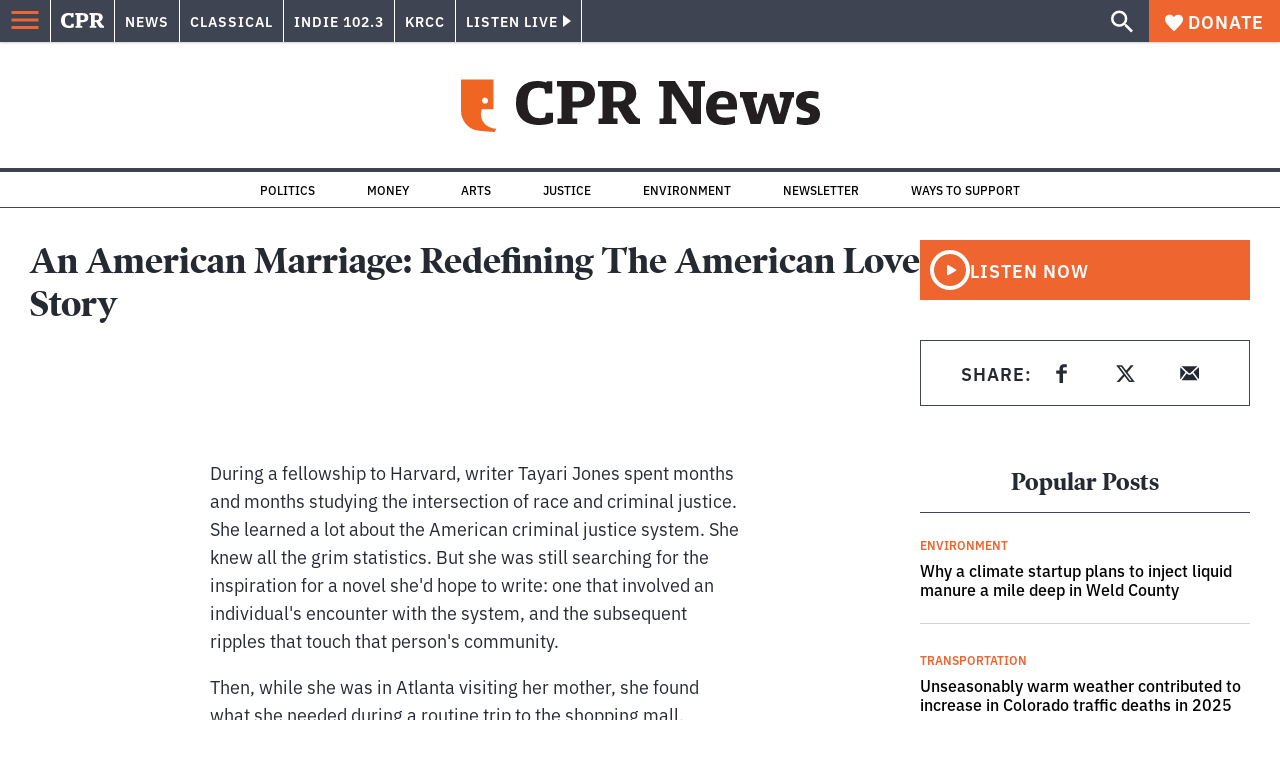

--- FILE ---
content_type: text/html; charset=utf-8
request_url: https://www.cpr.org/2018/02/16/an-american-marriage-redefining-the-american-love-story/
body_size: 40092
content:
<!DOCTYPE html><html lang="en"><head><meta charSet="UTF-8"/><title>An American Marriage: Redefining The American Love Story</title><meta name="description" content="Tayari Jones&#x27; new novel tells a story of love, race, justice and what happens when &quot;normal&quot; people come face-to-face with the unthinkable."/><link rel="canonical" href="https://www.npr.org/sections/codeswitch/2018/02/16/585928927/an-american-marriage-redefining-the-american-love-story?ft=nprml&amp;f=1001/"/><meta name="robots" content="index, follow"/><meta name="article:published_time" content="2018-02-16T15:02:00"/><meta name="article:modified_time" content="2018-02-16T15:02:00"/><meta name="viewport" content="width=device-width, initial-scale=1"/><meta name="theme-color" content="#ffffff"/><link rel="apple-touch-icon" sizes="180x180" href="/icons/apple-touch-icon.png"/><link rel="icon" type="image/png" sizes="32x32" href="/icons/favicon-32x32.png"/><link rel="icon" type="image/png" sizes="16x16" href="/icons/favicon-16x16.png"/><meta name="msapplication-TileColor" content="#da532c"/><link rel="icon" href="/favicon.ico"/><meta property="og:locale" content="en_US"/><meta property="og:type" content="article"/><meta property="og:title" content="An American Marriage: Redefining The American Love Story"/><meta property="og:description" content="Tayari Jones&#x27; new novel tells a story of love, race, justice and what happens when &quot;normal&quot; people come face-to-face with the unthinkable."/><meta property="og:url" content="https://www.npr.org/sections/codeswitch/2018/02/16/585928927/an-american-marriage-redefining-the-american-love-story?ft=nprml&amp;f=1001"/><meta property="og:site_name" content="Colorado Public Radio"/><meta property="og:image" content="https://wp-cpr.s3.amazonaws.com/uploads/2019/07/586161926_901766295-1024x768.jpg"/><meta property="og:image:secure_url" content="https://wp-cpr.s3.amazonaws.com/uploads/2019/07/586161926_901766295-1024x768.jpg"/><meta property="og:image:width" content="1024"/><meta property="og:image:height" content="768"/><meta name="twitter:card" content="summary_large_image"/><meta name="twitter:image" content="https://wp-cpr.s3.amazonaws.com/uploads/2019/07/586161926_901766295.jpg?w=800&amp;h=400&amp;q=100&amp;crop=1"/><meta name="parsely-title" content="An American Marriage: Redefining The American Love Story"/><meta name="parsely-link" content="https://www.cpr.org/2018/02/16/an-american-marriage-redefining-the-american-love-story/"/><meta name="parsely-type" content="NewsArticle"/><meta name="parsely-image-url" content="https://wp-cpr.s3.amazonaws.com/uploads/2019/07/586161926_901766295-1024x768.jpg"/><meta name="parsely-pub-date" content="2018-02-16 22:02:00"/><meta name="parsely-section" content="NPR"/><meta name="parsely-author" content=""/><meta name="parsely-tags" content=""/><style>.site-header__brand img{height:100%;max-width:100%}</style><meta name="cpr_section" content="news"/><meta name="next-head-count" content="36"/><link rel="preconnect" href="https://use.typekit.net" crossorigin /><link rel="preload" href="https://www.cpr.org/_next/static/css/971c94151b720e22.css" as="style"/><link rel="stylesheet" href="https://www.cpr.org/_next/static/css/971c94151b720e22.css" data-n-g=""/><link rel="preload" href="https://www.cpr.org/_next/static/css/7cc30c4424b4ad9a.css" as="style"/><link rel="stylesheet" href="https://www.cpr.org/_next/static/css/7cc30c4424b4ad9a.css" data-n-p=""/><link rel="preload" href="https://www.cpr.org/_next/static/css/3fd813fb6a0dbbaa.css" as="style"/><link rel="stylesheet" href="https://www.cpr.org/_next/static/css/3fd813fb6a0dbbaa.css" data-n-p=""/><noscript data-n-css=""></noscript><script defer="" nomodule="" src="https://www.cpr.org/_next/static/chunks/polyfills-c67a75d1b6f99dc8.js"></script><script src="https://cdn-cookieyes.com/client_data/0b9a5cb2077e065c4482b865/script.js" defer="" data-nscript="beforeInteractive"></script><script src="https://www.cpr.org/_next/static/chunks/webpack-9bcdb2865531eeb4.js" defer=""></script><script src="https://www.cpr.org/_next/static/chunks/framework-1b3ccc89611a95d2.js" defer=""></script><script src="https://www.cpr.org/_next/static/chunks/main-56c12f55d588f34b.js" defer=""></script><script src="https://www.cpr.org/_next/static/chunks/pages/_app-177318d3ccbe1b5b.js" defer=""></script><script src="https://www.cpr.org/_next/static/chunks/vendors-node_modules_isomorphic-dompurify_browser_js-node_modules_lodash_camelcase_index_js-n-cc188f-57b9821f3d2755b1.js" defer=""></script><script src="https://www.cpr.org/_next/static/chunks/components_layout_index_tsx-bd7e76e8bfceb8bc.js" defer=""></script><script src="https://www.cpr.org/_next/static/chunks/utils_data_fetch-server-side-post_ts-utils_data_props_post_ts-aad4f2e8a3181262.js" defer=""></script><script src="https://www.cpr.org/_next/static/chunks/templates_single-post_index_tsx-6e85cdc453070264.js" defer=""></script><script src="https://www.cpr.org/_next/static/chunks/pages/%5Byear%5D/%5Bmonth%5D/%5Bday%5D/%5Bslug%5D-3964750d91f32ea4.js" defer=""></script><script src="https://www.cpr.org/_next/static/S4KWm9eT-Bs7iZSTtpM4b/_buildManifest.js" defer=""></script><script src="https://www.cpr.org/_next/static/S4KWm9eT-Bs7iZSTtpM4b/_ssgManifest.js" defer=""></script><style data-href="https://use.typekit.net/oey8agg.css">@import url("https://p.typekit.net/p.css?s=1&k=oey8agg&ht=tk&f=31291.31292.31295.31296.39884.39885.39889.39890.39891&a=19121278&app=typekit&e=css");@font-face{font-family:"poynter-oldstyle-display";src:url("https://use.typekit.net/af/9c977a/00000000000000003b9ae88a/27/l?primer=7cdcb44be4a7db8877ffa5c0007b8dd865b3bbc383831fe2ea177f62257a9191&fvd=i4&v=3") format("woff2"),url("https://use.typekit.net/af/9c977a/00000000000000003b9ae88a/27/d?primer=7cdcb44be4a7db8877ffa5c0007b8dd865b3bbc383831fe2ea177f62257a9191&fvd=i4&v=3") format("woff"),url("https://use.typekit.net/af/9c977a/00000000000000003b9ae88a/27/a?primer=7cdcb44be4a7db8877ffa5c0007b8dd865b3bbc383831fe2ea177f62257a9191&fvd=i4&v=3") format("opentype");font-display:auto;font-style:italic;font-weight:400;font-stretch:normal}@font-face{font-family:"poynter-oldstyle-display";src:url("https://use.typekit.net/af/d3b682/00000000000000003b9ae88b/27/l?primer=7cdcb44be4a7db8877ffa5c0007b8dd865b3bbc383831fe2ea177f62257a9191&fvd=n4&v=3") format("woff2"),url("https://use.typekit.net/af/d3b682/00000000000000003b9ae88b/27/d?primer=7cdcb44be4a7db8877ffa5c0007b8dd865b3bbc383831fe2ea177f62257a9191&fvd=n4&v=3") format("woff"),url("https://use.typekit.net/af/d3b682/00000000000000003b9ae88b/27/a?primer=7cdcb44be4a7db8877ffa5c0007b8dd865b3bbc383831fe2ea177f62257a9191&fvd=n4&v=3") format("opentype");font-display:auto;font-style:normal;font-weight:400;font-stretch:normal}@font-face{font-family:"poynter-oldstyle-display";src:url("https://use.typekit.net/af/1d147a/00000000000000003b9ae88e/27/l?primer=7cdcb44be4a7db8877ffa5c0007b8dd865b3bbc383831fe2ea177f62257a9191&fvd=i7&v=3") format("woff2"),url("https://use.typekit.net/af/1d147a/00000000000000003b9ae88e/27/d?primer=7cdcb44be4a7db8877ffa5c0007b8dd865b3bbc383831fe2ea177f62257a9191&fvd=i7&v=3") format("woff"),url("https://use.typekit.net/af/1d147a/00000000000000003b9ae88e/27/a?primer=7cdcb44be4a7db8877ffa5c0007b8dd865b3bbc383831fe2ea177f62257a9191&fvd=i7&v=3") format("opentype");font-display:auto;font-style:italic;font-weight:700;font-stretch:normal}@font-face{font-family:"poynter-oldstyle-display";src:url("https://use.typekit.net/af/d539ac/00000000000000003b9ae88f/27/l?primer=7cdcb44be4a7db8877ffa5c0007b8dd865b3bbc383831fe2ea177f62257a9191&fvd=n7&v=3") format("woff2"),url("https://use.typekit.net/af/d539ac/00000000000000003b9ae88f/27/d?primer=7cdcb44be4a7db8877ffa5c0007b8dd865b3bbc383831fe2ea177f62257a9191&fvd=n7&v=3") format("woff"),url("https://use.typekit.net/af/d539ac/00000000000000003b9ae88f/27/a?primer=7cdcb44be4a7db8877ffa5c0007b8dd865b3bbc383831fe2ea177f62257a9191&fvd=n7&v=3") format("opentype");font-display:auto;font-style:normal;font-weight:700;font-stretch:normal}@font-face{font-family:"ibm-plex-sans";src:url("https://use.typekit.net/af/785b8c/00000000000000003b9b323f/27/l?primer=7cdcb44be4a7db8877ffa5c0007b8dd865b3bbc383831fe2ea177f62257a9191&fvd=i4&v=3") format("woff2"),url("https://use.typekit.net/af/785b8c/00000000000000003b9b323f/27/d?primer=7cdcb44be4a7db8877ffa5c0007b8dd865b3bbc383831fe2ea177f62257a9191&fvd=i4&v=3") format("woff"),url("https://use.typekit.net/af/785b8c/00000000000000003b9b323f/27/a?primer=7cdcb44be4a7db8877ffa5c0007b8dd865b3bbc383831fe2ea177f62257a9191&fvd=i4&v=3") format("opentype");font-display:auto;font-style:italic;font-weight:400;font-stretch:normal}@font-face{font-family:"ibm-plex-sans";src:url("https://use.typekit.net/af/bca514/00000000000000003b9b323e/27/l?primer=7cdcb44be4a7db8877ffa5c0007b8dd865b3bbc383831fe2ea177f62257a9191&fvd=n4&v=3") format("woff2"),url("https://use.typekit.net/af/bca514/00000000000000003b9b323e/27/d?primer=7cdcb44be4a7db8877ffa5c0007b8dd865b3bbc383831fe2ea177f62257a9191&fvd=n4&v=3") format("woff"),url("https://use.typekit.net/af/bca514/00000000000000003b9b323e/27/a?primer=7cdcb44be4a7db8877ffa5c0007b8dd865b3bbc383831fe2ea177f62257a9191&fvd=n4&v=3") format("opentype");font-display:auto;font-style:normal;font-weight:400;font-stretch:normal}@font-face{font-family:"ibm-plex-sans";src:url("https://use.typekit.net/af/2c3f3c/00000000000000003b9b3242/27/l?primer=7cdcb44be4a7db8877ffa5c0007b8dd865b3bbc383831fe2ea177f62257a9191&fvd=n6&v=3") format("woff2"),url("https://use.typekit.net/af/2c3f3c/00000000000000003b9b3242/27/d?primer=7cdcb44be4a7db8877ffa5c0007b8dd865b3bbc383831fe2ea177f62257a9191&fvd=n6&v=3") format("woff"),url("https://use.typekit.net/af/2c3f3c/00000000000000003b9b3242/27/a?primer=7cdcb44be4a7db8877ffa5c0007b8dd865b3bbc383831fe2ea177f62257a9191&fvd=n6&v=3") format("opentype");font-display:auto;font-style:normal;font-weight:600;font-stretch:normal}@font-face{font-family:"ibm-plex-sans";src:url("https://use.typekit.net/af/af652e/00000000000000003b9b3245/27/l?primer=7cdcb44be4a7db8877ffa5c0007b8dd865b3bbc383831fe2ea177f62257a9191&fvd=i7&v=3") format("woff2"),url("https://use.typekit.net/af/af652e/00000000000000003b9b3245/27/d?primer=7cdcb44be4a7db8877ffa5c0007b8dd865b3bbc383831fe2ea177f62257a9191&fvd=i7&v=3") format("woff"),url("https://use.typekit.net/af/af652e/00000000000000003b9b3245/27/a?primer=7cdcb44be4a7db8877ffa5c0007b8dd865b3bbc383831fe2ea177f62257a9191&fvd=i7&v=3") format("opentype");font-display:auto;font-style:italic;font-weight:700;font-stretch:normal}@font-face{font-family:"ibm-plex-sans";src:url("https://use.typekit.net/af/01f19a/00000000000000003b9b3244/27/l?primer=7cdcb44be4a7db8877ffa5c0007b8dd865b3bbc383831fe2ea177f62257a9191&fvd=n7&v=3") format("woff2"),url("https://use.typekit.net/af/01f19a/00000000000000003b9b3244/27/d?primer=7cdcb44be4a7db8877ffa5c0007b8dd865b3bbc383831fe2ea177f62257a9191&fvd=n7&v=3") format("woff"),url("https://use.typekit.net/af/01f19a/00000000000000003b9b3244/27/a?primer=7cdcb44be4a7db8877ffa5c0007b8dd865b3bbc383831fe2ea177f62257a9191&fvd=n7&v=3") format("opentype");font-display:auto;font-style:normal;font-weight:700;font-stretch:normal}.tk-poynter-oldstyle-display{font-family:"poynter-oldstyle-display",serif}.tk-ibm-plex-sans{font-family:"ibm-plex-sans",sans-serif}</style></head><body class="npr education politics immigration money news news"><script type="text/javascript">window.__state__ = "%_PREVIEW_STATE_%"; window.__previewid__ = "%_PREVIEW_ID_%";</script><div id="__next"><noscript><iframe src="https://www.googletagmanager.com/ns.html?id=GTM-WDSHF7" height="0" width="0" style="display:none;visibility:hidden;"></iframe></noscript><header class="site-header"><a class="skip-link screen-reader-text" href="/2018/02/16/an-american-marriage-redefining-the-american-love-story/#maincontent">Skip to content</a><div class="legacy-slim-navigation legacy-slim-navigation--default"><div class="legacy-slim-navigation__inner"><div class="legacy-slim-navigation__links"><button type="button" class="legacy-slim-navigation__hamburger" aria-controls="primary-navigation" aria-expanded="false" aria-label="Open Menu"><svg xmlns="http://www.w3.org/2000/svg" viewBox="0 0 24 24"><path fill="none" d="M0 0h24v24H0z"></path><path d="M3 18h18v-2H3zm0-5h18v-2H3zm0-7v2h18V6z"></path></svg></button><a class="legacy-slim-navigation__sm-logo legacy-slim-navigation__sm-logo--news" aria-label="CPR" href="/"><svg xmlns="http://www.w3.org/2000/svg" viewBox="0 0 43 15" class="legacy-slim-logo legacy-slim-logo--cpr"><path fill="#FFF" fill-rule="evenodd" d="M12.793 10.853v3.243c-1.021.507-2.798.904-4.73.904C2.71 15 0 12.132 0 7.456 0 2.647 2.776 0 7.33 0c1.155 0 2.332.199 3.02.507l.333-.397h1.888v4.125h-2.487l-.29-1.61c-.288-.154-1.154-.309-1.931-.309-2.377 0-3.887 1.081-3.887 5.14 0 3.882 1.621 5.228 4.309 5.228.622 0 1.488-.133 1.754-.243l.289-1.588zm8.396 2.051v1.875h-6.708v-1.875h1.178l.177-.176V2.162l-.177-.177h-1.377V.11H21.7c3.998 0 5.62 1.743 5.62 4.522 0 3.067-2.066 4.544-5.909 4.544h-1.843v3.552l.2.176zm-1.621-5.823H21.3c1.777 0 2.377-.816 2.377-2.449 0-1.588-.622-2.404-2.377-2.404h-1.732V7.08zM43 14.779h-3.532c-.666-.176-1.465-.97-2.554-2.911L35.293 9.11h-1.555v3.618l.2.176h1.266v1.875h-6.552v-1.875h1.177l.178-.176V2.162l-.178-.177h-1.377V.11h7.596c4.065 0 5.642 1.765 5.642 4.39 0 1.875-1.089 3.22-2.799 3.838l1.466 2.25c1.2 1.875 1.666 2.316 2.643 2.316zm-9.262-7.654h1.844c1.888 0 2.443-.838 2.443-2.449 0-1.588-.533-2.448-2.399-2.448h-1.888z"></path></svg></a><div class="legacy-menu legacy-menu--slim-nav"><ul class="legacy-menu__list"><li class="legacy-menu-item menuItem menuItem__slim-nav--0 legacy-menu-item--slim-nav news"><a class="legacy-menu-item__link" href="https://www.cpr.org/news/">News</a></li><li class="legacy-menu-item menuItem menuItem__slim-nav--1 legacy-menu-item--slim-nav classical"><a class="legacy-menu-item__link" href="https://www.cpr.org/classical/">Classical</a></li><li class="legacy-menu-item menuItem menuItem__slim-nav--2 legacy-menu-item--slim-nav indie"><a class="legacy-menu-item__link" href="https://www.cpr.org/indie/">Indie 102.3</a></li><li class="legacy-menu-item menuItem menuItem__slim-nav--3 legacy-menu-item--slim-nav krcc"><a class="legacy-menu-item__link" href="https://www.cpr.org/krcc/">KRCC</a></li></ul></div><div class="legacy-listen-live"><button type="button" class="legacy-listen-live__button" aria-expanded="false" aria-controls="legacy-listen-live-content"><span class="legacy-listen-live__button-text">Listen Live</span><span class="legacy-listen-live__arrow"></span></button><div id="legacy-listen-live-content" class="legacy-listen-live__content" aria-hidden="true"><ul class="legacy-listen-live__streams"><li class="navigation-stream-box news"><div class="navigation-stream-box__wrapper"><svg class="spinner-icon" viewBox="0 0 24 24" fill="none" xmlns="http://www.w3.org/2000/svg" aria-hidden="true" focusable="false" width="2rem" height="2rem"><path class="spinner-icon__opaque" d="M12 3v2.21a6.792 6.792 0 0 0-6.463 4.704 6.784 6.784 0 0 0-.259 3.049A6.791 6.791 0 0 0 18.79 12H21a9 9 0 1 1-9-9Z" fill="currentcolor"></path><path class="spinner-icon__transparent" d="M12 3v2.21a6.792 6.792 0 0 0-6.463 4.704 6.784 6.784 0 0 0-.259 3.049A6.791 6.791 0 0 0 18.79 12H21a9 9 0 1 1-9-9Z" fill-opacity=".5" fill="currentcolor"></path></svg></div></li><li class="navigation-stream-box classical"><div class="navigation-stream-box__wrapper"><svg class="spinner-icon" viewBox="0 0 24 24" fill="none" xmlns="http://www.w3.org/2000/svg" aria-hidden="true" focusable="false" width="2rem" height="2rem"><path class="spinner-icon__opaque" d="M12 3v2.21a6.792 6.792 0 0 0-6.463 4.704 6.784 6.784 0 0 0-.259 3.049A6.791 6.791 0 0 0 18.79 12H21a9 9 0 1 1-9-9Z" fill="currentcolor"></path><path class="spinner-icon__transparent" d="M12 3v2.21a6.792 6.792 0 0 0-6.463 4.704 6.784 6.784 0 0 0-.259 3.049A6.791 6.791 0 0 0 18.79 12H21a9 9 0 1 1-9-9Z" fill-opacity=".5" fill="currentcolor"></path></svg></div></li><li class="navigation-stream-box indie"><div class="navigation-stream-box__wrapper"><svg class="spinner-icon" viewBox="0 0 24 24" fill="none" xmlns="http://www.w3.org/2000/svg" aria-hidden="true" focusable="false" width="2rem" height="2rem"><path class="spinner-icon__opaque" d="M12 3v2.21a6.792 6.792 0 0 0-6.463 4.704 6.784 6.784 0 0 0-.259 3.049A6.791 6.791 0 0 0 18.79 12H21a9 9 0 1 1-9-9Z" fill="currentcolor"></path><path class="spinner-icon__transparent" d="M12 3v2.21a6.792 6.792 0 0 0-6.463 4.704 6.784 6.784 0 0 0-.259 3.049A6.791 6.791 0 0 0 18.79 12H21a9 9 0 1 1-9-9Z" fill-opacity=".5" fill="currentcolor"></path></svg></div></li><li class="navigation-stream-box krcc"><div class="navigation-stream-box__wrapper"><svg class="spinner-icon" viewBox="0 0 24 24" fill="none" xmlns="http://www.w3.org/2000/svg" aria-hidden="true" focusable="false" width="2rem" height="2rem"><path class="spinner-icon__opaque" d="M12 3v2.21a6.792 6.792 0 0 0-6.463 4.704 6.784 6.784 0 0 0-.259 3.049A6.791 6.791 0 0 0 18.79 12H21a9 9 0 1 1-9-9Z" fill="currentcolor"></path><path class="spinner-icon__transparent" d="M12 3v2.21a6.792 6.792 0 0 0-6.463 4.704 6.784 6.784 0 0 0-.259 3.049A6.791 6.791 0 0 0 18.79 12H21a9 9 0 1 1-9-9Z" fill-opacity=".5" fill="currentcolor"></path></svg></div></li></ul><div class="legacy-listen-live__footer"><a class="legacy-listen-live__help-button legacy-button legacy-button--secondary" href="/listen/help/">Need help?</a></div></div></div></div><div class="legacy-slim-navigation__search-donate"><button type="button" class="legacy-search-button" aria-label="Show search bar"><svg xmlns="http://www.w3.org/2000/svg" viewBox="0 0 22 23"><path fill="#FFF" d="M8.198 14.36q2.36 0 4.011-1.65 1.652-1.653 1.652-4.012t-1.652-4.01-4.01-1.652q-2.36 0-4.011 1.652t-1.652 4.01q0 2.36 1.652 4.011t4.01 1.652zm7.55 0L22 20.614 20.113 22.5l-6.252-6.252v-1.003l-.354-.354q-2.241 1.947-5.309 1.947-3.42 0-5.81-2.36Q.001 12.121 0 8.699q0-3.42 2.389-5.81Q4.776.501 8.199.5q3.42 0 5.78 2.389 2.358 2.388 2.359 5.81 0 3.067-1.947 5.308l.354.354z"></path></svg></button><a class="donateButton legacy-donate-button slimNavDonateButton legacy-button legacy-button--with-icon" href="https://donate.cpr.org/give"><span class="legacy-donate-button__icon"><svg xmlns="http://www.w3.org/2000/svg" width="18" height="18" viewBox="0 0 24 24"><path d="M12 4.248C8.852-1.154 0 .423 0 7.192 0 11.853 5.571 16.619 12 23c6.43-6.381 12-11.147 12-15.808C24 .4 15.125-1.114 12 4.248"></path></svg></span>Donate</a></div></div><div class="legacy-search-bar"><form class="legacy-search-bar__form"><div class="legacy-input-text legacy-search-bar__input"><label class="label_label__LwGsj legacy-input-text__label" for=":R1iaum:">Search</label><input class="legacy-input-text__input" name="s" placeholder="Search…" type="text" id=":R1iaum:" value=""/></div><button type="submit" aria-label="Submit search" class="legacy-search-bar__submit"><svg xmlns="http://www.w3.org/2000/svg" viewBox="0 0 22 23"><path fill="#FFF" d="M8.198 14.36q2.36 0 4.011-1.65 1.652-1.653 1.652-4.012t-1.652-4.01-4.01-1.652q-2.36 0-4.011 1.652t-1.652 4.01q0 2.36 1.652 4.011t4.01 1.652zm7.55 0L22 20.614 20.113 22.5l-6.252-6.252v-1.003l-.354-.354q-2.241 1.947-5.309 1.947-3.42 0-5.81-2.36Q.001 12.121 0 8.699q0-3.42 2.389-5.81Q4.776.501 8.199.5q3.42 0 5.78 2.389 2.358 2.388 2.359 5.81 0 3.067-1.947 5.308l.354.354z"></path></svg></button></form></div></div><div class="legacy-primary-navigation"><div class="legacy-primary-navigation__outer" data-open="false" aria-hidden="true" id="primary-navigation"><div class="legacy-primary-navigation__wrapper"><button class="legacy-primary-navigation__button-close" type="button" aria-controls="primary-navigation" aria-expanded="false"><svg xmlns="http://www.w3.org/2000/svg" width="20" height="21"><path fill="#EF6530" fill-rule="evenodd" d="m19.597 2.837-7.707 7.706 7.707 7.707-1.943 1.943-7.707-7.707-7.706 7.707L.298 18.25l7.707-7.707L.298 2.837 2.24.894 9.947 8.6 17.654.894z"></path></svg><span>Close Primary Navigation</span></button><div class="legacy-search-bar legacy-search-bar--primary-nav"><form class="legacy-search-bar__form"><div class="legacy-input-text legacy-search-bar__input"><label class="label_label__LwGsj legacy-input-text__label" for=":R6baum:">Search</label><input class="legacy-input-text__input" name="s" placeholder="Search…" type="text" id=":R6baum:" value=""/></div><button type="submit" aria-label="Submit search" class="legacy-search-bar__submit"><svg xmlns="http://www.w3.org/2000/svg" viewBox="0 0 22 23"><path fill="#FFF" d="M8.198 14.36q2.36 0 4.011-1.65 1.652-1.653 1.652-4.012t-1.652-4.01-4.01-1.652q-2.36 0-4.011 1.652t-1.652 4.01q0 2.36 1.652 4.011t4.01 1.652zm7.55 0L22 20.614 20.113 22.5l-6.252-6.252v-1.003l-.354-.354q-2.241 1.947-5.309 1.947-3.42 0-5.81-2.36Q.001 12.121 0 8.699q0-3.42 2.389-5.81Q4.776.501 8.199.5q3.42 0 5.78 2.389 2.358 2.388 2.359 5.81 0 3.067-1.947 5.308l.354.354z"></path></svg></button></form></div><nav class="legacy-primary-navigation__menu"><div class="legacy-primary-navigation-menu"><ul class="legacy-primary-navigation-menu__list"><li class="legacy-primary-navigation-menu-item"><div class="legacy-primary-navigation-menu-item__content"><a class="legacy-primary-navigation-menu-item__link" href="https://www.cpr.org/category/politics/">Politics</a></div></li><li class="legacy-primary-navigation-menu-item"><div class="legacy-primary-navigation-menu-item__content"><a class="legacy-primary-navigation-menu-item__link" href="https://www.cpr.org/category/environment/">Environment</a></div></li><li class="legacy-primary-navigation-menu-item"><div class="legacy-primary-navigation-menu-item__content"><a class="legacy-primary-navigation-menu-item__link" href="https://www.cpr.org/category/justice/">Justice</a></div></li><li class="legacy-primary-navigation-menu-item"><div class="legacy-primary-navigation-menu-item__content"><a class="legacy-primary-navigation-menu-item__link" href="https://www.cpr.org/category/arts/">Arts</a></div></li><li class="legacy-primary-navigation-menu-item"><div class="legacy-primary-navigation-menu-item__content"><a class="legacy-primary-navigation-menu-item__link" href="https://www.cpr.org/category/music/">Music</a><button class="legacy-primary-navigation-menu-item__submenu-button" type="button" aria-expanded="false" aria-controls="submenu-787484" aria-label="Toggle submenu for Music"><svg xmlns="http://www.w3.org/2000/svg" width="14" height="15"><path fill="#EF6530" fill-rule="evenodd" d="M13.432 8.502H7.75v5.921H5.886v-5.92H.204V6.558h5.682V.64H7.75v5.92h5.682z"></path></svg></button></div><div id="submenu-787484" class="legacy-primary-navigation-menu-item__height-container" aria-hidden="true"><div class="legacy-primary-navigation-menu-item__slide-container"><div class="legacy-primary-navigation-menu legacy-primary-navigation-menu--submenu"><ul class="legacy-primary-navigation-menu__list"><li class="legacy-primary-navigation-menu-item"><div class="legacy-primary-navigation-menu-item__content"><a class="legacy-primary-navigation-menu-item__link" href="http://cpr.org/classical">Classical</a></div></li><li class="legacy-primary-navigation-menu-item"><div class="legacy-primary-navigation-menu-item__content"><a class="legacy-primary-navigation-menu-item__link" href="http://cpr.org/indie">Indie 102.3</a></div></li></ul></div></div></div></li><li class="legacy-primary-navigation-menu-item"><div class="legacy-primary-navigation-menu-item__content"><a class="legacy-primary-navigation-menu-item__link" href="https://www.cpr.org/category/money/">Economy</a></div></li><li class="legacy-primary-navigation-menu-item"><div class="legacy-primary-navigation-menu-item__content"><a class="legacy-primary-navigation-menu-item__link" href="https://www.cpr.org/category/education/">Education</a></div></li><li class="legacy-primary-navigation-menu-item"><div class="legacy-primary-navigation-menu-item__content"><a class="legacy-primary-navigation-menu-item__link" href="https://denverite.com/">Denver</a></div></li><li class="legacy-primary-navigation-menu-item"><div class="legacy-primary-navigation-menu-item__content"><a class="legacy-primary-navigation-menu-item__link" href="https://www.cpr.org/krcc/">Southern Colorado</a></div></li><li class="legacy-primary-navigation-menu-item"><div class="legacy-primary-navigation-menu-item__content"><a class="legacy-primary-navigation-menu-item__link" href="/ways-to-listen/">Audio &amp; Radio</a><button class="legacy-primary-navigation-menu-item__submenu-button" type="button" aria-expanded="false" aria-controls="submenu-720811" aria-label="Toggle submenu for Audio &amp; Radio"><svg xmlns="http://www.w3.org/2000/svg" width="14" height="15"><path fill="#EF6530" fill-rule="evenodd" d="M13.432 8.502H7.75v5.921H5.886v-5.92H.204V6.558h5.682V.64H7.75v5.92h5.682z"></path></svg></button></div><div id="submenu-720811" class="legacy-primary-navigation-menu-item__height-container" aria-hidden="true"><div class="legacy-primary-navigation-menu-item__slide-container"><div class="legacy-primary-navigation-menu legacy-primary-navigation-menu--submenu"><ul class="legacy-primary-navigation-menu__list"><li class="legacy-primary-navigation-menu-item"><div class="legacy-primary-navigation-menu-item__content"><a class="legacy-primary-navigation-menu-item__link" href="https://www.cpr.org/ways-to-listen/">Ways to Listen</a></div></li><li class="legacy-primary-navigation-menu-item"><div class="legacy-primary-navigation-menu-item__content"><a class="legacy-primary-navigation-menu-item__link" href="https://www.cpr.org/shows-and-podcasts/">Shows and Podcasts</a></div></li><li class="legacy-primary-navigation-menu-item"><div class="legacy-primary-navigation-menu-item__content"><a class="legacy-primary-navigation-menu-item__link" href="https://www.cpr.org/news/schedule/">CPR News Radio Schedule</a></div></li><li class="legacy-primary-navigation-menu-item"><div class="legacy-primary-navigation-menu-item__content"><a class="legacy-primary-navigation-menu-item__link" href="https://www.cpr.org/classical/">CPR Classical</a></div></li><li class="legacy-primary-navigation-menu-item"><div class="legacy-primary-navigation-menu-item__content"><a class="legacy-primary-navigation-menu-item__link" href="https://www.cpr.org/indie/">Indie 102.3</a></div></li></ul></div></div></div></li><li class="legacy-primary-navigation-menu-item"><div class="legacy-primary-navigation-menu-item__content"><a class="legacy-primary-navigation-menu-item__link" href="https://www.cpr.org/sign-up-for-cprs-newsletters/">Newsletters</a><button class="legacy-primary-navigation-menu-item__submenu-button" type="button" aria-expanded="false" aria-controls="submenu-720817" aria-label="Toggle submenu for Newsletters"><svg xmlns="http://www.w3.org/2000/svg" width="14" height="15"><path fill="#EF6530" fill-rule="evenodd" d="M13.432 8.502H7.75v5.921H5.886v-5.92H.204V6.558h5.682V.64H7.75v5.92h5.682z"></path></svg></button></div><div id="submenu-720817" class="legacy-primary-navigation-menu-item__height-container" aria-hidden="true"><div class="legacy-primary-navigation-menu-item__slide-container"><div class="legacy-primary-navigation-menu legacy-primary-navigation-menu--submenu"><ul class="legacy-primary-navigation-menu__list"><li class="legacy-primary-navigation-menu-item"><div class="legacy-primary-navigation-menu-item__content"><a class="legacy-primary-navigation-menu-item__link" href="https://www.cpr.org/sign-up-for-cprs-newsletters/">All Newsletters</a></div></li><li class="legacy-primary-navigation-menu-item"><div class="legacy-primary-navigation-menu-item__content"><a class="legacy-primary-navigation-menu-item__link" href="https://www.cpr.org/lookout-signup/">The Lookout</a></div></li><li class="legacy-primary-navigation-menu-item"><div class="legacy-primary-navigation-menu-item__content"><a class="legacy-primary-navigation-menu-item__link" href="https://denverite.com/newsletter-signup/">Denverite</a></div></li></ul></div></div></div></li><li class="legacy-primary-navigation-menu-item"><div class="legacy-primary-navigation-menu-item__content"><a class="legacy-primary-navigation-menu-item__link" href="https://www.cpr.org/about/">About CPR</a><button class="legacy-primary-navigation-menu-item__submenu-button" type="button" aria-expanded="false" aria-controls="submenu-720821" aria-label="Toggle submenu for About CPR"><svg xmlns="http://www.w3.org/2000/svg" width="14" height="15"><path fill="#EF6530" fill-rule="evenodd" d="M13.432 8.502H7.75v5.921H5.886v-5.92H.204V6.558h5.682V.64H7.75v5.92h5.682z"></path></svg></button></div><div id="submenu-720821" class="legacy-primary-navigation-menu-item__height-container" aria-hidden="true"><div class="legacy-primary-navigation-menu-item__slide-container"><div class="legacy-primary-navigation-menu legacy-primary-navigation-menu--submenu"><ul class="legacy-primary-navigation-menu__list"><li class="legacy-primary-navigation-menu-item"><div class="legacy-primary-navigation-menu-item__content"><a class="legacy-primary-navigation-menu-item__link" href="/about/">Mission &amp; Vision</a></div></li><li class="legacy-primary-navigation-menu-item"><div class="legacy-primary-navigation-menu-item__content"><a class="legacy-primary-navigation-menu-item__link" href="/about/staff/">Staff &amp; Hosts</a></div></li><li class="legacy-primary-navigation-menu-item"><div class="legacy-primary-navigation-menu-item__content"><a class="legacy-primary-navigation-menu-item__link" href="/careers/">Careers</a></div></li><li class="legacy-primary-navigation-menu-item"><div class="legacy-primary-navigation-menu-item__content"><a class="legacy-primary-navigation-menu-item__link" href="/about/diversity-equity-and-inclusion-at-colorado-public-radio/">Staff DEI Report</a></div></li><li class="legacy-primary-navigation-menu-item"><div class="legacy-primary-navigation-menu-item__content"><a class="legacy-primary-navigation-menu-item__link" href="https://www.cpr.org/about/recent-awards/">Recent Awards</a></div></li><li class="legacy-primary-navigation-menu-item"><div class="legacy-primary-navigation-menu-item__content"><a class="legacy-primary-navigation-menu-item__link" href="/press-releases/">Press Room</a></div></li><li class="legacy-primary-navigation-menu-item"><div class="legacy-primary-navigation-menu-item__content"><a class="legacy-primary-navigation-menu-item__link" href="https://www.cpr.org/about/contact/">Contact Us</a></div></li></ul></div></div></div></li><li class="legacy-primary-navigation-menu-item"><div class="legacy-primary-navigation-menu-item__content"><a class="legacy-primary-navigation-menu-item__link" href="https://www.cpr.org/support/">Ways to support</a><button class="legacy-primary-navigation-menu-item__submenu-button" type="button" aria-expanded="false" aria-controls="submenu-720828" aria-label="Toggle submenu for Ways to support"><svg xmlns="http://www.w3.org/2000/svg" width="14" height="15"><path fill="#EF6530" fill-rule="evenodd" d="M13.432 8.502H7.75v5.921H5.886v-5.92H.204V6.558h5.682V.64H7.75v5.92h5.682z"></path></svg></button></div><div id="submenu-720828" class="legacy-primary-navigation-menu-item__height-container" aria-hidden="true"><div class="legacy-primary-navigation-menu-item__slide-container"><div class="legacy-primary-navigation-menu legacy-primary-navigation-menu--submenu"><ul class="legacy-primary-navigation-menu__list"><li class="legacy-primary-navigation-menu-item"><div class="legacy-primary-navigation-menu-item__content"><a class="legacy-primary-navigation-menu-item__link" href="/support/">All the ways to give!</a></div></li><li class="legacy-primary-navigation-menu-item"><div class="legacy-primary-navigation-menu-item__content"><a class="legacy-primary-navigation-menu-item__link" href="https://donate.cpr.org/user">Login to the Member Center</a></div></li><li class="legacy-primary-navigation-menu-item"><div class="legacy-primary-navigation-menu-item__content"><a class="legacy-primary-navigation-menu-item__link" href="https://donate.cpr.org/give">Make a donation</a></div></li><li class="legacy-primary-navigation-menu-item"><div class="legacy-primary-navigation-menu-item__content"><a class="legacy-primary-navigation-menu-item__link" href="/support/vehicle-donations/">Donate your car</a></div></li><li class="legacy-primary-navigation-menu-item"><div class="legacy-primary-navigation-menu-item__content"><a class="legacy-primary-navigation-menu-item__link" href="/sponsorship/">Corporate sponsorship</a></div></li><li class="legacy-primary-navigation-menu-item"><div class="legacy-primary-navigation-menu-item__content"><a class="legacy-primary-navigation-menu-item__link" href="https://shop.cpr.org/">CPR Shop</a></div></li></ul></div></div></div></li></ul></div></nav></div></div><button class="legacy-primary-navigation__overlay" data-open="false" type="button" aria-controls="primary-navigation" aria-expanded="false"><span>Close Primary Navigation</span></button></div><div class="legacy-header"><div class="legacy-header__header-top"><div class="legacy-container legacy-header__header-content legacy-container--size-xxl" id=""><a class="legacy-header__logo" aria-label="Colorado Public Radio" href="/news/"><div class="legacy-logo legacy-logo--primary legacy-logo--news"><svg xmlns="http://www.w3.org/2000/svg" viewBox="0 0 359 53" class="legacy-logo__news-logo"><path fill="#231F20" d="M92 43.347C89.045 44.835 83.906 46 78.317 46 62.837 46 55 37.588 55 23.87 55 9.765 63.029 2 76.198 2c3.34 0 6.743.582 8.736 1.488l.962-1.165h5.46v12.1h-7.193L83.327 9.7c-.835-.452-3.34-.906-5.588-.906-6.873 0-11.242 3.17-11.242 15.077 0 11.388 4.689 15.335 12.462 15.335 1.799 0 4.305-.388 5.076-.713l.834-4.657H92zm24.457-20.914c5.178 0 6.926-2.392 6.926-7.177 0-4.656-1.812-7.048-6.926-7.048h-5.05v14.225zM116.133 45h-19.55v-5.495h3.431l.517-.518V8.013l-.517-.518H96V2h21.622C129.274 2 134 7.108 134 15.256c0 8.988-6.02 13.32-17.22 13.32h-5.373v10.41l.583.519h4.143zm41.449-22.438c5.451 0 7.054-2.457 7.054-7.177 0-4.656-1.539-7.177-6.925-7.177h-5.45v14.354zM168.805 45c-1.925-.518-4.233-2.846-7.376-8.536l-4.68-8.082h-4.488v10.605l.577.516h3.655V45h-18.916v-5.497h3.398l.513-.516V8.013l-.513-.518H137V2h21.93c11.734 0 16.285 5.172 16.285 12.867 0 5.497-3.142 9.441-8.078 11.251l4.233 6.595c3.461 5.497 4.807 6.79 7.63 6.79V45zM244 7.495h-3.345l-.579.518V45h-9.393l-19.43-30.327h-.579v24.314l.515.516h4.054V45h-16.664v-5.497h3.41l.514-.516V8.013l-.515-.518H198V2h16.02l17.37 27.223h.579V8.013l-.515-.518h-3.988V2H244zm11.568 17.871h11.657v-1.168c0-3.893-1.471-5.774-5.508-5.774-4.162 0-5.829 2.14-6.149 6.942m18.51 18.427C271.195 45.221 267.096 46 263.19 46 251.34 46 245 39.576 245 29.13 245 18.164 251.469 12 261.14 12 271.388 12 276 17.514 276 26.274c0 1.104 0 2.985-.129 4.282h-20.43c0 5.645 2.498 8.112 9.094 8.112 3.396 0 7.237-.78 9.288-1.688zM333 18.397h-1.863L322.918 45h-10.016l-6.356-20.762h-.578L299.547 45h-9.953l-8.218-26.603H279V13h16.95v5.397h-3.209l-.58.826 4.048 15.619h.578l6.098-20.128h9.311l6.228 20.128h.578l3.916-15.62-.578-.825h-3.595V13H333zm24.295 1.649c-1.327-.52-5.18-1.104-7.643-1.104-3.663 0-4.737.908-4.737 3.18 0 3.893 14.085 2.271 14.085 13.106C359 41.781 354.515 46 344.978 46c-3.41 0-7.01-.455-9.347-1.299l.569-7.006c1.705.713 5.622 1.362 7.768 1.362 3.98 0 5.052-.844 5.052-3.245 0-4.736-14.02-2.465-14.02-13.106C335 16.217 339.295 12 348.579 12c3.095 0 6.757.389 8.968 1.103z" class="cpr-logo-news_svg__text"></path><path fill="#F16522" d="M32.573.472v29.78l-11.58.018s-2.774 6.004 1.076 12.474c3.853 6.472 13.086 7.133 13.086 7.133L33.705 53s-4.24-.132-16.185-1.298C5.58 50.537.048 39.541.051 32.292.051 25.626.008 4.325.001.96L0 .51zM24.04 18.611c-1.66-.004-3.012 1.354-3.01 3.029-.002 1.67 1.346 3.028 3 3.026a3.014 3.014 0 0 0 3.01-3.033c0-1.662-1.345-3.025-3-3.022"></path></svg></div></a></div></div><div class="legacy-header__header-bottom"><div class="legacy-container legacy-header__header-content legacy-container--size-xxl" id=""><nav class="legacy-header__header-navigation" aria-label="Header Navigation"><ul class="menu"><li class="menu-item"><a href="https://www.cpr.org/category/politics/">Politics</a></li><li class="menu-item"><a href="https://www.cpr.org/category/money/">Money</a></li><li class="menu-item"><a href="https://www.cpr.org/category/arts/">Arts</a></li><li class="menu-item"><a href="https://www.cpr.org/category/justice/">Justice</a></li><li class="menu-item"><a href="https://www.cpr.org/category/environment/">Environment</a></li><li class="menu-item"><a href="/lookout-signup/">Newsletter</a></li><li class="menu-item"><a href="/support/">Ways to support</a></li></ul></nav></div></div></div></header><main id="maincontent" class="main-content"><div class="main post post--post post--267944 has-sidebar post--default"><div class="legacy-container article-header legacy-container--size-xxl" id=""><header class="article-header__header"><div class="article-header__content"><h1 class="legacy-heading article-header__heading legacy-heading--step-up-three"><span>An American Marriage: Redefining The American Love Story</span></h1><div class="article-header__meta"></div></div><div class="article-header__sidebar"><div class="block-listen-now"><button class="play-pause-button play-pause-button--scale" type="button" aria-label="Play audio"><svg viewBox="0 0 24 24" fill="none" xmlns="http://www.w3.org/2000/svg" aria-hidden="true" focusable="false" width="34" height="34"><path d="M19 11.3316C19.6667 11.7165 19.6667 12.6788 19 13.0637L10 18.2598C9.33333 18.6447 8.5 18.1636 8.5 17.3938L8.5 7.00149C8.5 6.23169 9.33333 5.75057 10 6.13547L19 11.3316Z" fill="currentcolor"></path></svg></button><div class="listen-now__title">Listen Now</div></div><div class="legacy-social-list"><span class="legacy-social-list__share-text">Share:</span><ul class="legacy-social-list__list"><li class="legacy-social-list-item"><a class="legacy-social-list-item__link engagement__share--facebook" aria-label="Share on facebook" target="_blank" data-gtm-share="facebook" href="https://www.facebook.com/sharer.php/?u=https%3A%2F%2Fwww.cpr.org%2F2018%2F02%2F16%2Fan-american-marriage-redefining-the-american-love-story%2F"><svg xmlns="http://www.w3.org/2000/svg" aria-hidden="true" viewBox="0 0 24 24"><path fill="currentcolor" d="M14.182 6.09c-.364 0-.727.365-.727 1v2H17v3h-3.636V21H10v-8.818H7v-3h3V7.455C10 4.909 11.818 3 14.182 3H17v3.09z"></path></svg></a></li><li class="legacy-social-list-item"><a class="legacy-social-list-item__link engagement__share--twitter" aria-label="Share on twitter" target="_blank" data-gtm-share="twitter" href="https://twitter.com/intent/tweet/?text=An%20American%20Marriage%3A%20Redefining%20The%20American%20Love%20Story&amp;url=https%3A%2F%2Fwww.cpr.org%2F2018%2F02%2F16%2Fan-american-marriage-redefining-the-american-love-story%2F"><svg xmlns="http://www.w3.org/2000/svg" aria-hidden="true" viewBox="0 0 24 24"><path fill="currentcolor" d="M17.176 4h2.76l-6.03 6.892L21 20.27h-5.554l-4.35-5.688-4.979 5.688H3.355l6.45-7.371L3 4h5.695l3.933 5.199zm-.969 14.618h1.53L7.864 5.565h-1.64z"></path></svg></a></li><li class="legacy-social-list-item"><a class="legacy-social-list-item__link engagement__share--email" aria-label="Share on email" target="_blank" data-gtm-share="email" href="/cdn-cgi/l/email-protection#[base64]"><svg xmlns="http://www.w3.org/2000/svg" aria-hidden="true" viewBox="0 0 24 24"><path fill="currentcolor" d="m14.7 11.84 4.95 6.57c-.18.09-.27.09-.45.09H4.44l4.86-6.66.81.72c.54.45 1.17.72 1.89.72.63 0 1.35-.18 1.89-.72zM3.18 6.08l5.04 4.77-4.95 6.75a1.52 1.52 0 0 1-.27-.9V6.8c0-.27.09-.54.18-.72m17.64-.09c.09.27.18.54.18.81v9.9c0 .27-.09.54-.18.81l-5.04-6.75ZM19.264 5a.9.9 0 0 1 .386.09l-6.75 6.39c-.54.45-1.35.45-1.8 0L4.35 5.09C4.53 5 4.62 5 4.8 5Z"></path></svg></a></li></ul></div></div></header></div><div class="article-content__wrapper legacy-container legacy-container--size-xxl"><div class="post__content"><div class="article-content content"><div class="content content--freeform"><p>During a fellowship to Harvard, writer Tayari Jones spent months and months studying the intersection of race and criminal justice. She learned a lot about the American criminal justice system. She knew all the grim statistics. But she was still searching for the inspiration for a novel she'd hope to write: one that involved an individual's encounter with the system, and the subsequent ripples that touch that person's community.</p>
<p>Then, while she was in Atlanta visiting her mother, she found what she needed during a routine trip to the shopping mall.</p>
<p>"I overheard a couple arguing," she remembers. "The woman was beautifully dressed, cashmere coat, the whole nine."</p>
<p>The young man having the heated discussion? Jones says, "He looked fine, but she looked <em>great.</em> And she said to him 'Roy, you <em>know</em> you wouldn't have waited on me for seven years.' And he said 'I don't know what you're talking about; this wouldn't have happened to you in the first place!"</p>
<p>And right there, something clicked; Tayari Jones found what she needed, and began work on <em>An American Marriage</em>.</p>
<p>It's a story of love and loyalty and race and justice and what happens when the unthinkable happens to "normal" people. Roy and Celestial Hamilton are those people — a young African-American golden couple who met on the campus of their historically black college. They marry soon after graduation and seem poised for success: he's a rising corporate executive, she's a promising artist. Then, on a visit to his parents in tiny Eloe, Louisiana, Roy is falsely accused of a terrible crime.</p>
<p>Tayari Jones says Roy's struggle against his fate reminds her of a contemporary version of an ancient story.</p>
<p>"This book in many ways, was inspired by the Odyssey," Jones says. "Roy is like Odysseus — he has this huge challenge and he has to travel this journey ... and he just wants to find a clean home and a faithful wife waiting on him at the other end."</p>
<p>But Celestial is no Penelope; she is a modern woman who can't just sit and wait for her man. She has a business to run (she makes one-of-a kind dolls, the kind museums collect...) and she needs to figure out what's going to happen for the rest of her life. No one knows how long Roy will be behind bars, or whether he will ever be exonerated.</p>
<p>Roy's incarceration has an effect far beyond him and Celestial. Both sets of parents are heavily invested in his defense — and in the preservation of their children's marriage. In creating her storyline, Jones wanted people to understand that for black Americans, "Injustice in the criminal justice system — it's just in the air. Like hurricanes if you live on the East Coast or earthquakes if you live out West. It's just something that <em>is." </em>The possibility of being snapped up into the system is always there, hovering.</p>
<p>Even if you've never gotten so much as a traffic ticket. One mistaken identification, one careless follow-up, and like Roy, you can become part of the country's prison-industrial complex.</p>
<p>But Jones wanted Roy to be more than a symbol of black male vulnerability. "When you're in love, love is not about symbolism, it's about individuals," she insists.</p>
<p>Roy and Celestial try to remain connected via a series of letters, communication that turns out to be increasingly hard to maintain over time. (Jones herself is a prolific letter writer, so she drew on that skill for the couple's correspondence.) It gets even harder as their best friend, Andre, becomes both cherished support and emotional complication.</p>
<p>Jones says she hopes readers of <em>An American Marriage</em> don't divide themselves into Team Roy, Team Celestial, Team Andre. It's not about picking sides.</p>
<p>"I really hope people who read this book will find themselves unsure of which character they identify with the most," she says. "I just want readers to walk away thinking, 'This situation is more complicated than I thought.'"  </p>
<div class="fullattribution">Copyright 2018 NPR. To see more, visit http://www.npr.org/.<img src="https://www.google-analytics.com/__utm.gif?utmac=UA-5828686-4&amp;utmdt=An+American+Marriage%3A+Redefining+The+American+Love+Story&amp;utme=8(APIKey)9(MDEyMDcxNjYwMDEzNzc2MTQzNDNiY2I3ZA004)"></div>
</div></div><div class="legacy-newsletter__takeover-poly"><div class="legacy-newsletter legacy-newsletter--newsArticleSignup"><div class="legacy-container legacy-newsletter__content legacy-container--size-xl" id=""><div class="legacy-newsletter__text-wrapper"><h3 class="legacy-heading legacy-newsletter__heading legacy-heading--step-up-one"><span></span></h3><p class="legacy-newsletter__tagline"></p></div><div class="legacy-newsletter__form-wrapper"><div class="legacy-newsletter__news-signup"><h3 class="legacy-heading legacy-newsletter__heading legacy-heading--step-up-one"><span>You care.</span></h3><div class="legacy-newsletter__tagline-text"><div><p>You want to know what is <em>really</em> going on these days, especially in Colorado. We can help you keep up.&nbsp; The Lookout is a free, daily email newsletter with news and happenings from all over Colorado. Sign up here and we will see you in the morning!</p>
</div></div><iframe id="tfaIframe" class="legacy-newsletter__newsletter-iframe-no-text" title="newsArticleSignup" height="50" src="https://info.cpr.org/l/732233/2023-11-17/47xr4l" scrolling="no"></iframe></div></div></div></div></div></div><aside class="sidebar post__sidebar"><div class="block-section-widgets"><div class="block-popular-posts"><h2 class="block-popular-posts__heading">Popular Posts</h2><ul class="block-popular-posts__posts"><li class="block-popular-posts__post"><div class="block-popular-posts__post-content"><a class="block-popular-posts__category-link" href="/category/environment/">Environment</a><a class="block-popular-posts__post-heading" href="https://www.cpr.org/2026/01/23/proposed-liquid-manure-injection-site-weld-county/"><h3>Why a climate startup plans to inject liquid manure a mile deep in Weld County</h3></a></div></li><li class="block-popular-posts__post"><div class="block-popular-posts__post-content"><a class="block-popular-posts__category-link" href="/category/transportation/">Transportation</a><a class="block-popular-posts__post-heading" href="https://www.cpr.org/2026/01/23/increase-colorado-traffic-deaths-2025/"><h3>Unseasonably warm weather contributed to increase in Colorado traffic deaths in 2025</h3></a></div></li><li class="block-popular-posts__post"><div class="block-popular-posts__post-content"><a class="block-popular-posts__category-link" href="/category/news/">News</a><a class="block-popular-posts__post-heading" href="https://www.cpr.org/2026/01/20/tina-peters-prison-shove-altercation/"><h3>Former Mesa County Clerk Tina Peters involved in prison altercation, Department of Corrections says</h3></a></div></li><li class="block-popular-posts__post"><div class="block-popular-posts__post-content"><a class="block-popular-posts__category-link" href="/category/news/">News</a><a class="block-popular-posts__post-heading" href="https://www.cpr.org/2026/01/24/minneapolis-border-patrol-killing-parents-colorado/"><h3>Man killed Saturday by Border Patrol in Minneapolis has parents who live in Colorado</h3></a></div></li><li class="block-popular-posts__post"><div class="block-popular-posts__post-content"><a class="block-popular-posts__category-link" href="/category/immigration/">Immigration</a><a class="block-popular-posts__post-heading" href="https://www.cpr.org/2026/01/23/ice-ace-of-spades-death-cards-detained-immigrants/"><h3>ICE agents leave Ace of Spades ‘death cards’ on detained immigrants’ cars</h3></a></div></li></ul></div><div id="coWondersWrapper"></div></div></aside></div><div class="latest-posts"><div class="legacy-container legacy-container--size-xxl" id=""><h2 class="legacy-heading latest-posts__heading legacy-heading--columnAreaHeading"><span>Latest Stories</span></h2><div class="card-grid latest-posts__card-grid"><article class="card-grid-item card-grid-item--post"><a aria-label="How the Colorado legislature contributed to the state’s budget crisis" class="card-grid-item__link" href="/2026/01/25/colorado-legislature-state-budget-crisis-structural-deficit/"><figure class="image-fit image-fit--fill image-fit--cover"><div class="image-fit__inner"><img alt="" loading="lazy" decoding="async" data-nimg="fill" class="image-fit__image" style="position:absolute;height:100%;width:100%;left:0;top:0;right:0;bottom:0;color:transparent" sizes="(min-width: 768px) 310px, 100vw" srcSet="https://www.cpr.org/cdn-cgi/image/width=640,quality=75,format=auto/https://wp-cpr.s3.amazonaws.com/uploads/2025/10/jbc_obbbacuts_jp-scaled-1.jpg 640w, https://www.cpr.org/cdn-cgi/image/width=750,quality=75,format=auto/https://wp-cpr.s3.amazonaws.com/uploads/2025/10/jbc_obbbacuts_jp-scaled-1.jpg 750w, https://www.cpr.org/cdn-cgi/image/width=828,quality=75,format=auto/https://wp-cpr.s3.amazonaws.com/uploads/2025/10/jbc_obbbacuts_jp-scaled-1.jpg 828w, https://www.cpr.org/cdn-cgi/image/width=1080,quality=75,format=auto/https://wp-cpr.s3.amazonaws.com/uploads/2025/10/jbc_obbbacuts_jp-scaled-1.jpg 1080w, https://www.cpr.org/cdn-cgi/image/width=1248,quality=75,format=auto/https://wp-cpr.s3.amazonaws.com/uploads/2025/10/jbc_obbbacuts_jp-scaled-1.jpg 1248w, https://www.cpr.org/cdn-cgi/image/width=1440,quality=75,format=auto/https://wp-cpr.s3.amazonaws.com/uploads/2025/10/jbc_obbbacuts_jp-scaled-1.jpg 1440w, https://www.cpr.org/cdn-cgi/image/width=1920,quality=75,format=auto/https://wp-cpr.s3.amazonaws.com/uploads/2025/10/jbc_obbbacuts_jp-scaled-1.jpg 1920w, https://www.cpr.org/cdn-cgi/image/width=2048,quality=75,format=auto/https://wp-cpr.s3.amazonaws.com/uploads/2025/10/jbc_obbbacuts_jp-scaled-1.jpg 2048w, https://www.cpr.org/cdn-cgi/image/width=3840,quality=75,format=auto/https://wp-cpr.s3.amazonaws.com/uploads/2025/10/jbc_obbbacuts_jp-scaled-1.jpg 3840w" src="https://www.cpr.org/cdn-cgi/image/width=3840,quality=75,format=auto/https://wp-cpr.s3.amazonaws.com/uploads/2025/10/jbc_obbbacuts_jp-scaled-1.jpg"/></div></figure></a><div class="card-grid-item__title-contain card-grid-item__title-contain--latest-posts"><div class="card-grid-item__eyebrow"><div class="card-grid-item__meta-cat"><div class="eyebrow eyebrow--small"><a href="https://www.cpr.org/category/politics/">Government and Politics</a></div></div></div><a tabindex="0" class="card-grid-item__title-link" href="/2026/01/25/colorado-legislature-state-budget-crisis-structural-deficit/"><h3 class="card-grid-item__title card-grid-item__title--latest-posts">How the Colorado legislature contributed to the state’s budget crisis</h3></a><div class="byline"><div class="byline__avatar"><img alt="" loading="lazy" width="84" height="84" decoding="async" data-nimg="1" style="color:transparent" sizes="28px" srcSet="https://www.cpr.org/cdn-cgi/image/width=16,quality=75,format=auto/https://wp-cpr.s3.amazonaws.com/uploads/2023/05/a-IHV9Me_400x400.png 16w, https://www.cpr.org/cdn-cgi/image/width=32,quality=75,format=auto/https://wp-cpr.s3.amazonaws.com/uploads/2023/05/a-IHV9Me_400x400.png 32w, https://www.cpr.org/cdn-cgi/image/width=48,quality=75,format=auto/https://wp-cpr.s3.amazonaws.com/uploads/2023/05/a-IHV9Me_400x400.png 48w, https://www.cpr.org/cdn-cgi/image/width=64,quality=75,format=auto/https://wp-cpr.s3.amazonaws.com/uploads/2023/05/a-IHV9Me_400x400.png 64w, https://www.cpr.org/cdn-cgi/image/width=96,quality=75,format=auto/https://wp-cpr.s3.amazonaws.com/uploads/2023/05/a-IHV9Me_400x400.png 96w, https://www.cpr.org/cdn-cgi/image/width=128,quality=75,format=auto/https://wp-cpr.s3.amazonaws.com/uploads/2023/05/a-IHV9Me_400x400.png 128w, https://www.cpr.org/cdn-cgi/image/width=256,quality=75,format=auto/https://wp-cpr.s3.amazonaws.com/uploads/2023/05/a-IHV9Me_400x400.png 256w, https://www.cpr.org/cdn-cgi/image/width=392,quality=75,format=auto/https://wp-cpr.s3.amazonaws.com/uploads/2023/05/a-IHV9Me_400x400.png 392w, https://www.cpr.org/cdn-cgi/image/width=640,quality=75,format=auto/https://wp-cpr.s3.amazonaws.com/uploads/2023/05/a-IHV9Me_400x400.png 640w, https://www.cpr.org/cdn-cgi/image/width=750,quality=75,format=auto/https://wp-cpr.s3.amazonaws.com/uploads/2023/05/a-IHV9Me_400x400.png 750w, https://www.cpr.org/cdn-cgi/image/width=828,quality=75,format=auto/https://wp-cpr.s3.amazonaws.com/uploads/2023/05/a-IHV9Me_400x400.png 828w, https://www.cpr.org/cdn-cgi/image/width=1080,quality=75,format=auto/https://wp-cpr.s3.amazonaws.com/uploads/2023/05/a-IHV9Me_400x400.png 1080w, https://www.cpr.org/cdn-cgi/image/width=1248,quality=75,format=auto/https://wp-cpr.s3.amazonaws.com/uploads/2023/05/a-IHV9Me_400x400.png 1248w, https://www.cpr.org/cdn-cgi/image/width=1440,quality=75,format=auto/https://wp-cpr.s3.amazonaws.com/uploads/2023/05/a-IHV9Me_400x400.png 1440w, https://www.cpr.org/cdn-cgi/image/width=1920,quality=75,format=auto/https://wp-cpr.s3.amazonaws.com/uploads/2023/05/a-IHV9Me_400x400.png 1920w, https://www.cpr.org/cdn-cgi/image/width=2048,quality=75,format=auto/https://wp-cpr.s3.amazonaws.com/uploads/2023/05/a-IHV9Me_400x400.png 2048w, https://www.cpr.org/cdn-cgi/image/width=3840,quality=75,format=auto/https://wp-cpr.s3.amazonaws.com/uploads/2023/05/a-IHV9Me_400x400.png 3840w" src="https://www.cpr.org/cdn-cgi/image/width=3840,quality=75,format=auto/https://wp-cpr.s3.amazonaws.com/uploads/2023/05/a-IHV9Me_400x400.png"/></div><div class="byline__authors"><span>By<!-- --> </span><span class="byline__author"><a class="byline__author-link" href="https://www.cpr.org/author/colorado-sun/">Colorado Sun</a></span></div></div></div></article><article class="card-grid-item card-grid-item--post"><a aria-label="Man killed Saturday by Border Patrol in Minneapolis has parents who live in Colorado" class="card-grid-item__link" href="/2026/01/24/minneapolis-border-patrol-killing-parents-colorado/"><figure class="image-fit image-fit--fill image-fit--cover"><div class="image-fit__inner"><img alt="" loading="lazy" decoding="async" data-nimg="fill" class="image-fit__image" style="position:absolute;height:100%;width:100%;left:0;top:0;right:0;bottom:0;color:transparent" sizes="(min-width: 768px) 310px, 100vw" srcSet="https://www.cpr.org/cdn-cgi/image/width=640,quality=75,format=auto/https://wp-cpr.s3.amazonaws.com/uploads/2026/01/260109-PROTEST-RALLY-RENEE-NICOLE-GOOD-DENVER-DONALD-TRUMP-ICE-COPOLITICS-KEVINJBEATY-06.jpg 640w, https://www.cpr.org/cdn-cgi/image/width=750,quality=75,format=auto/https://wp-cpr.s3.amazonaws.com/uploads/2026/01/260109-PROTEST-RALLY-RENEE-NICOLE-GOOD-DENVER-DONALD-TRUMP-ICE-COPOLITICS-KEVINJBEATY-06.jpg 750w, https://www.cpr.org/cdn-cgi/image/width=828,quality=75,format=auto/https://wp-cpr.s3.amazonaws.com/uploads/2026/01/260109-PROTEST-RALLY-RENEE-NICOLE-GOOD-DENVER-DONALD-TRUMP-ICE-COPOLITICS-KEVINJBEATY-06.jpg 828w, https://www.cpr.org/cdn-cgi/image/width=1080,quality=75,format=auto/https://wp-cpr.s3.amazonaws.com/uploads/2026/01/260109-PROTEST-RALLY-RENEE-NICOLE-GOOD-DENVER-DONALD-TRUMP-ICE-COPOLITICS-KEVINJBEATY-06.jpg 1080w, https://www.cpr.org/cdn-cgi/image/width=1248,quality=75,format=auto/https://wp-cpr.s3.amazonaws.com/uploads/2026/01/260109-PROTEST-RALLY-RENEE-NICOLE-GOOD-DENVER-DONALD-TRUMP-ICE-COPOLITICS-KEVINJBEATY-06.jpg 1248w, https://www.cpr.org/cdn-cgi/image/width=1440,quality=75,format=auto/https://wp-cpr.s3.amazonaws.com/uploads/2026/01/260109-PROTEST-RALLY-RENEE-NICOLE-GOOD-DENVER-DONALD-TRUMP-ICE-COPOLITICS-KEVINJBEATY-06.jpg 1440w, https://www.cpr.org/cdn-cgi/image/width=1920,quality=75,format=auto/https://wp-cpr.s3.amazonaws.com/uploads/2026/01/260109-PROTEST-RALLY-RENEE-NICOLE-GOOD-DENVER-DONALD-TRUMP-ICE-COPOLITICS-KEVINJBEATY-06.jpg 1920w, https://www.cpr.org/cdn-cgi/image/width=2048,quality=75,format=auto/https://wp-cpr.s3.amazonaws.com/uploads/2026/01/260109-PROTEST-RALLY-RENEE-NICOLE-GOOD-DENVER-DONALD-TRUMP-ICE-COPOLITICS-KEVINJBEATY-06.jpg 2048w, https://www.cpr.org/cdn-cgi/image/width=3840,quality=75,format=auto/https://wp-cpr.s3.amazonaws.com/uploads/2026/01/260109-PROTEST-RALLY-RENEE-NICOLE-GOOD-DENVER-DONALD-TRUMP-ICE-COPOLITICS-KEVINJBEATY-06.jpg 3840w" src="https://www.cpr.org/cdn-cgi/image/width=3840,quality=75,format=auto/https://wp-cpr.s3.amazonaws.com/uploads/2026/01/260109-PROTEST-RALLY-RENEE-NICOLE-GOOD-DENVER-DONALD-TRUMP-ICE-COPOLITICS-KEVINJBEATY-06.jpg"/></div></figure></a><div class="card-grid-item__title-contain card-grid-item__title-contain--latest-posts"><div class="card-grid-item__eyebrow"><div class="card-grid-item__meta-cat"><div class="eyebrow eyebrow--small"><a href="https://www.cpr.org/category/news/">News</a></div></div></div><a tabindex="0" class="card-grid-item__title-link" href="/2026/01/24/minneapolis-border-patrol-killing-parents-colorado/"><h3 class="card-grid-item__title card-grid-item__title--latest-posts">Man killed Saturday by Border Patrol in Minneapolis has parents who live in Colorado</h3></a><div class="byline"><div class="byline__avatar"><img alt="" loading="lazy" width="84" height="84" decoding="async" data-nimg="1" style="color:transparent" sizes="28px" srcSet="https://www.cpr.org/cdn-cgi/image/width=16,quality=75,format=auto/https://wp-cpr.s3.amazonaws.com/uploads/2019/05/AP_LOGO_02.jpg 16w, https://www.cpr.org/cdn-cgi/image/width=32,quality=75,format=auto/https://wp-cpr.s3.amazonaws.com/uploads/2019/05/AP_LOGO_02.jpg 32w, https://www.cpr.org/cdn-cgi/image/width=48,quality=75,format=auto/https://wp-cpr.s3.amazonaws.com/uploads/2019/05/AP_LOGO_02.jpg 48w, https://www.cpr.org/cdn-cgi/image/width=64,quality=75,format=auto/https://wp-cpr.s3.amazonaws.com/uploads/2019/05/AP_LOGO_02.jpg 64w, https://www.cpr.org/cdn-cgi/image/width=96,quality=75,format=auto/https://wp-cpr.s3.amazonaws.com/uploads/2019/05/AP_LOGO_02.jpg 96w, https://www.cpr.org/cdn-cgi/image/width=128,quality=75,format=auto/https://wp-cpr.s3.amazonaws.com/uploads/2019/05/AP_LOGO_02.jpg 128w, https://www.cpr.org/cdn-cgi/image/width=256,quality=75,format=auto/https://wp-cpr.s3.amazonaws.com/uploads/2019/05/AP_LOGO_02.jpg 256w, https://www.cpr.org/cdn-cgi/image/width=392,quality=75,format=auto/https://wp-cpr.s3.amazonaws.com/uploads/2019/05/AP_LOGO_02.jpg 392w, https://www.cpr.org/cdn-cgi/image/width=640,quality=75,format=auto/https://wp-cpr.s3.amazonaws.com/uploads/2019/05/AP_LOGO_02.jpg 640w, https://www.cpr.org/cdn-cgi/image/width=750,quality=75,format=auto/https://wp-cpr.s3.amazonaws.com/uploads/2019/05/AP_LOGO_02.jpg 750w, https://www.cpr.org/cdn-cgi/image/width=828,quality=75,format=auto/https://wp-cpr.s3.amazonaws.com/uploads/2019/05/AP_LOGO_02.jpg 828w, https://www.cpr.org/cdn-cgi/image/width=1080,quality=75,format=auto/https://wp-cpr.s3.amazonaws.com/uploads/2019/05/AP_LOGO_02.jpg 1080w, https://www.cpr.org/cdn-cgi/image/width=1248,quality=75,format=auto/https://wp-cpr.s3.amazonaws.com/uploads/2019/05/AP_LOGO_02.jpg 1248w, https://www.cpr.org/cdn-cgi/image/width=1440,quality=75,format=auto/https://wp-cpr.s3.amazonaws.com/uploads/2019/05/AP_LOGO_02.jpg 1440w, https://www.cpr.org/cdn-cgi/image/width=1920,quality=75,format=auto/https://wp-cpr.s3.amazonaws.com/uploads/2019/05/AP_LOGO_02.jpg 1920w, https://www.cpr.org/cdn-cgi/image/width=2048,quality=75,format=auto/https://wp-cpr.s3.amazonaws.com/uploads/2019/05/AP_LOGO_02.jpg 2048w, https://www.cpr.org/cdn-cgi/image/width=3840,quality=75,format=auto/https://wp-cpr.s3.amazonaws.com/uploads/2019/05/AP_LOGO_02.jpg 3840w" src="https://www.cpr.org/cdn-cgi/image/width=3840,quality=75,format=auto/https://wp-cpr.s3.amazonaws.com/uploads/2019/05/AP_LOGO_02.jpg"/></div><div class="byline__authors"><span>By<!-- --> </span><span class="byline__author"><a class="byline__author-link" href="https://www.cpr.org/author/the-associated-press/">The Associated Press</a></span></div></div></div></article><article class="card-grid-item card-grid-item--post"><a aria-label="Colorado ballot measure would use Pinnacol Assurance proceeds for workforce training" class="card-grid-item__link" href="/2026/01/24/ballot-measure-pinnacol-assurance-funds-workforce-training/"><figure class="image-fit image-fit--fill image-fit--cover"><div class="image-fit__inner"><img alt="Nursing student Liz Hatch in class at Fort Lewis College" loading="lazy" decoding="async" data-nimg="fill" class="image-fit__image" style="position:absolute;height:100%;width:100%;left:0;top:0;right:0;bottom:0;color:transparent" sizes="(min-width: 768px) 310px, 100vw" srcSet="https://www.cpr.org/cdn-cgi/image/width=640,quality=75,format=auto/https://wp-cpr.s3.amazonaws.com/uploads/2025/10/me-in-scrubs-2.jpg 640w, https://www.cpr.org/cdn-cgi/image/width=750,quality=75,format=auto/https://wp-cpr.s3.amazonaws.com/uploads/2025/10/me-in-scrubs-2.jpg 750w, https://www.cpr.org/cdn-cgi/image/width=828,quality=75,format=auto/https://wp-cpr.s3.amazonaws.com/uploads/2025/10/me-in-scrubs-2.jpg 828w, https://www.cpr.org/cdn-cgi/image/width=1080,quality=75,format=auto/https://wp-cpr.s3.amazonaws.com/uploads/2025/10/me-in-scrubs-2.jpg 1080w, https://www.cpr.org/cdn-cgi/image/width=1248,quality=75,format=auto/https://wp-cpr.s3.amazonaws.com/uploads/2025/10/me-in-scrubs-2.jpg 1248w, https://www.cpr.org/cdn-cgi/image/width=1440,quality=75,format=auto/https://wp-cpr.s3.amazonaws.com/uploads/2025/10/me-in-scrubs-2.jpg 1440w, https://www.cpr.org/cdn-cgi/image/width=1920,quality=75,format=auto/https://wp-cpr.s3.amazonaws.com/uploads/2025/10/me-in-scrubs-2.jpg 1920w, https://www.cpr.org/cdn-cgi/image/width=2048,quality=75,format=auto/https://wp-cpr.s3.amazonaws.com/uploads/2025/10/me-in-scrubs-2.jpg 2048w, https://www.cpr.org/cdn-cgi/image/width=3840,quality=75,format=auto/https://wp-cpr.s3.amazonaws.com/uploads/2025/10/me-in-scrubs-2.jpg 3840w" src="https://www.cpr.org/cdn-cgi/image/width=3840,quality=75,format=auto/https://wp-cpr.s3.amazonaws.com/uploads/2025/10/me-in-scrubs-2.jpg"/></div></figure></a><div class="card-grid-item__title-contain card-grid-item__title-contain--latest-posts"><div class="card-grid-item__eyebrow"><div class="card-grid-item__meta-cat"><div class="eyebrow eyebrow--small"><a href="https://www.cpr.org/category/news/">News</a></div></div></div><a tabindex="0" class="card-grid-item__title-link" href="/2026/01/24/ballot-measure-pinnacol-assurance-funds-workforce-training/"><h3 class="card-grid-item__title card-grid-item__title--latest-posts">Colorado ballot measure would use Pinnacol Assurance proceeds for workforce training</h3></a><div class="byline"><div class="byline__avatar"><img alt="" loading="lazy" width="84" height="84" decoding="async" data-nimg="1" style="color:transparent" sizes="28px" srcSet="https://www.cpr.org/cdn-cgi/image/width=16,quality=75,format=auto/https://wp-cpr.s3.amazonaws.com/uploads/2022/10/chalkbeat-square.png 16w, https://www.cpr.org/cdn-cgi/image/width=32,quality=75,format=auto/https://wp-cpr.s3.amazonaws.com/uploads/2022/10/chalkbeat-square.png 32w, https://www.cpr.org/cdn-cgi/image/width=48,quality=75,format=auto/https://wp-cpr.s3.amazonaws.com/uploads/2022/10/chalkbeat-square.png 48w, https://www.cpr.org/cdn-cgi/image/width=64,quality=75,format=auto/https://wp-cpr.s3.amazonaws.com/uploads/2022/10/chalkbeat-square.png 64w, https://www.cpr.org/cdn-cgi/image/width=96,quality=75,format=auto/https://wp-cpr.s3.amazonaws.com/uploads/2022/10/chalkbeat-square.png 96w, https://www.cpr.org/cdn-cgi/image/width=128,quality=75,format=auto/https://wp-cpr.s3.amazonaws.com/uploads/2022/10/chalkbeat-square.png 128w, https://www.cpr.org/cdn-cgi/image/width=256,quality=75,format=auto/https://wp-cpr.s3.amazonaws.com/uploads/2022/10/chalkbeat-square.png 256w, https://www.cpr.org/cdn-cgi/image/width=392,quality=75,format=auto/https://wp-cpr.s3.amazonaws.com/uploads/2022/10/chalkbeat-square.png 392w, https://www.cpr.org/cdn-cgi/image/width=640,quality=75,format=auto/https://wp-cpr.s3.amazonaws.com/uploads/2022/10/chalkbeat-square.png 640w, https://www.cpr.org/cdn-cgi/image/width=750,quality=75,format=auto/https://wp-cpr.s3.amazonaws.com/uploads/2022/10/chalkbeat-square.png 750w, https://www.cpr.org/cdn-cgi/image/width=828,quality=75,format=auto/https://wp-cpr.s3.amazonaws.com/uploads/2022/10/chalkbeat-square.png 828w, https://www.cpr.org/cdn-cgi/image/width=1080,quality=75,format=auto/https://wp-cpr.s3.amazonaws.com/uploads/2022/10/chalkbeat-square.png 1080w, https://www.cpr.org/cdn-cgi/image/width=1248,quality=75,format=auto/https://wp-cpr.s3.amazonaws.com/uploads/2022/10/chalkbeat-square.png 1248w, https://www.cpr.org/cdn-cgi/image/width=1440,quality=75,format=auto/https://wp-cpr.s3.amazonaws.com/uploads/2022/10/chalkbeat-square.png 1440w, https://www.cpr.org/cdn-cgi/image/width=1920,quality=75,format=auto/https://wp-cpr.s3.amazonaws.com/uploads/2022/10/chalkbeat-square.png 1920w, https://www.cpr.org/cdn-cgi/image/width=2048,quality=75,format=auto/https://wp-cpr.s3.amazonaws.com/uploads/2022/10/chalkbeat-square.png 2048w, https://www.cpr.org/cdn-cgi/image/width=3840,quality=75,format=auto/https://wp-cpr.s3.amazonaws.com/uploads/2022/10/chalkbeat-square.png 3840w" src="https://www.cpr.org/cdn-cgi/image/width=3840,quality=75,format=auto/https://wp-cpr.s3.amazonaws.com/uploads/2022/10/chalkbeat-square.png"/></div><div class="byline__authors"><span>By<!-- --> </span><span class="byline__author"><a class="byline__author-link" href="https://www.cpr.org/author/chalkbeat/">Chalkbeat</a></span></div></div></div></article><article class="card-grid-item card-grid-item--post"><a aria-label="ICE agents leave Ace of Spades ‘death cards’ on detained immigrants’ cars" class="card-grid-item__link" href="/2026/01/23/ice-ace-of-spades-death-cards-detained-immigrants/"><figure class="image-fit image-fit--fill image-fit--cover"><div class="image-fit__inner"><img alt="Playing card of the Ace of Spades in black and white" loading="lazy" decoding="async" data-nimg="fill" class="image-fit__image" style="position:absolute;height:100%;width:100%;left:0;top:0;right:0;bottom:0;color:transparent" sizes="(min-width: 768px) 310px, 100vw" srcSet="https://www.cpr.org/cdn-cgi/image/width=640,quality=75,format=auto/https://wp-cpr.s3.amazonaws.com/uploads/2026/01/ICE-ACE-OF-SPADES-DEATH-CARD-COURTESY-Voces-Unida.png 640w, https://www.cpr.org/cdn-cgi/image/width=750,quality=75,format=auto/https://wp-cpr.s3.amazonaws.com/uploads/2026/01/ICE-ACE-OF-SPADES-DEATH-CARD-COURTESY-Voces-Unida.png 750w, https://www.cpr.org/cdn-cgi/image/width=828,quality=75,format=auto/https://wp-cpr.s3.amazonaws.com/uploads/2026/01/ICE-ACE-OF-SPADES-DEATH-CARD-COURTESY-Voces-Unida.png 828w, https://www.cpr.org/cdn-cgi/image/width=1080,quality=75,format=auto/https://wp-cpr.s3.amazonaws.com/uploads/2026/01/ICE-ACE-OF-SPADES-DEATH-CARD-COURTESY-Voces-Unida.png 1080w, https://www.cpr.org/cdn-cgi/image/width=1248,quality=75,format=auto/https://wp-cpr.s3.amazonaws.com/uploads/2026/01/ICE-ACE-OF-SPADES-DEATH-CARD-COURTESY-Voces-Unida.png 1248w, https://www.cpr.org/cdn-cgi/image/width=1440,quality=75,format=auto/https://wp-cpr.s3.amazonaws.com/uploads/2026/01/ICE-ACE-OF-SPADES-DEATH-CARD-COURTESY-Voces-Unida.png 1440w, https://www.cpr.org/cdn-cgi/image/width=1920,quality=75,format=auto/https://wp-cpr.s3.amazonaws.com/uploads/2026/01/ICE-ACE-OF-SPADES-DEATH-CARD-COURTESY-Voces-Unida.png 1920w, https://www.cpr.org/cdn-cgi/image/width=2048,quality=75,format=auto/https://wp-cpr.s3.amazonaws.com/uploads/2026/01/ICE-ACE-OF-SPADES-DEATH-CARD-COURTESY-Voces-Unida.png 2048w, https://www.cpr.org/cdn-cgi/image/width=3840,quality=75,format=auto/https://wp-cpr.s3.amazonaws.com/uploads/2026/01/ICE-ACE-OF-SPADES-DEATH-CARD-COURTESY-Voces-Unida.png 3840w" src="https://www.cpr.org/cdn-cgi/image/width=3840,quality=75,format=auto/https://wp-cpr.s3.amazonaws.com/uploads/2026/01/ICE-ACE-OF-SPADES-DEATH-CARD-COURTESY-Voces-Unida.png"/></div></figure></a><div class="card-grid-item__title-contain card-grid-item__title-contain--latest-posts"><div class="card-grid-item__eyebrow"><div class="card-grid-item__meta-cat"><div class="eyebrow eyebrow--small"><a href="https://www.cpr.org/category/immigration/">Immigration</a></div></div></div><a tabindex="0" class="card-grid-item__title-link" href="/2026/01/23/ice-ace-of-spades-death-cards-detained-immigrants/"><h3 class="card-grid-item__title card-grid-item__title--latest-posts">ICE agents leave Ace of Spades ‘death cards’ on detained immigrants’ cars</h3></a><div class="byline"><div class="byline__avatar"><img alt="" loading="lazy" width="84" height="84" decoding="async" data-nimg="1" style="color:transparent" sizes="28px" srcSet="https://www.cpr.org/cdn-cgi/image/width=16,quality=75,format=auto/https://wp-cpr.s3.amazonaws.com/uploads/2019/05/image-2018-06-21.jpg 16w, https://www.cpr.org/cdn-cgi/image/width=32,quality=75,format=auto/https://wp-cpr.s3.amazonaws.com/uploads/2019/05/image-2018-06-21.jpg 32w, https://www.cpr.org/cdn-cgi/image/width=48,quality=75,format=auto/https://wp-cpr.s3.amazonaws.com/uploads/2019/05/image-2018-06-21.jpg 48w, https://www.cpr.org/cdn-cgi/image/width=64,quality=75,format=auto/https://wp-cpr.s3.amazonaws.com/uploads/2019/05/image-2018-06-21.jpg 64w, https://www.cpr.org/cdn-cgi/image/width=96,quality=75,format=auto/https://wp-cpr.s3.amazonaws.com/uploads/2019/05/image-2018-06-21.jpg 96w, https://www.cpr.org/cdn-cgi/image/width=128,quality=75,format=auto/https://wp-cpr.s3.amazonaws.com/uploads/2019/05/image-2018-06-21.jpg 128w, https://www.cpr.org/cdn-cgi/image/width=256,quality=75,format=auto/https://wp-cpr.s3.amazonaws.com/uploads/2019/05/image-2018-06-21.jpg 256w, https://www.cpr.org/cdn-cgi/image/width=392,quality=75,format=auto/https://wp-cpr.s3.amazonaws.com/uploads/2019/05/image-2018-06-21.jpg 392w, https://www.cpr.org/cdn-cgi/image/width=640,quality=75,format=auto/https://wp-cpr.s3.amazonaws.com/uploads/2019/05/image-2018-06-21.jpg 640w, https://www.cpr.org/cdn-cgi/image/width=750,quality=75,format=auto/https://wp-cpr.s3.amazonaws.com/uploads/2019/05/image-2018-06-21.jpg 750w, https://www.cpr.org/cdn-cgi/image/width=828,quality=75,format=auto/https://wp-cpr.s3.amazonaws.com/uploads/2019/05/image-2018-06-21.jpg 828w, https://www.cpr.org/cdn-cgi/image/width=1080,quality=75,format=auto/https://wp-cpr.s3.amazonaws.com/uploads/2019/05/image-2018-06-21.jpg 1080w, https://www.cpr.org/cdn-cgi/image/width=1248,quality=75,format=auto/https://wp-cpr.s3.amazonaws.com/uploads/2019/05/image-2018-06-21.jpg 1248w, https://www.cpr.org/cdn-cgi/image/width=1440,quality=75,format=auto/https://wp-cpr.s3.amazonaws.com/uploads/2019/05/image-2018-06-21.jpg 1440w, https://www.cpr.org/cdn-cgi/image/width=1920,quality=75,format=auto/https://wp-cpr.s3.amazonaws.com/uploads/2019/05/image-2018-06-21.jpg 1920w, https://www.cpr.org/cdn-cgi/image/width=2048,quality=75,format=auto/https://wp-cpr.s3.amazonaws.com/uploads/2019/05/image-2018-06-21.jpg 2048w, https://www.cpr.org/cdn-cgi/image/width=3840,quality=75,format=auto/https://wp-cpr.s3.amazonaws.com/uploads/2019/05/image-2018-06-21.jpg 3840w" src="https://www.cpr.org/cdn-cgi/image/width=3840,quality=75,format=auto/https://wp-cpr.s3.amazonaws.com/uploads/2019/05/image-2018-06-21.jpg"/></div><div class="byline__authors"><span>By<!-- --> </span><span class="byline__author"><a class="byline__author-link" href="https://www.cpr.org/author/allison-sherry/">Allison Sherry</a></span></div></div></div></article></div></div></div></div></main><div class="site-footer-sidebar"><div class="legacy-container site-footer-sidebar__container legacy-container--size-xxl" id=""><div class="site-footer-sidebar__widgets"><div class="content content--freeform"><h3>Sign Up For Our Newsletters<br>
</h3>
<p>
It takes a good day’s drive to cover Colorado, but we’ll help you do it in a few minutes. Our newsletters bring you a closer look at the stories that affect you and the music that inspires you.
</p>
<ul>
<li><a href="/climateweekly">Get A Newsletter From The Climate Team</a></li>
<li><a href="/lookout/">Sign Up For The Lookout</a></li>
<li><a href="/about/quotie-monthly/">Sign Up For The Quotie Monthly</a></li>
<li><a href="/indie/inside-track-signup/">Get The Inside Track On Denver Music</a></li>
<li><a href="/classical/sign-up-for-classical-newsletter/">Classical Music Playlists And More</a></li>
</ul>
</div><div class="block-concert-calendar"><h2 class="block-concert-calendar__heading">Upcoming Events</h2><div class="block-concert-calendar__posts"><article class="calendar-event"><div class="calendar-event__content"><h3 class="calendar-event__heading"><a href="https://www.cpr.org/event/indie-102-3s-january-local-303-meetup/">Indie 102.3’s January Local 303 Meetup feat: Animal Electricity</a></h3><div class="calendar-event__meta"><span class="calendar-event__time">6:30pm</span><span class="calendar-event__location">Skylark Lounge</span></div></div><time class="calendar-event__date"><span class="calendar-event__month">Jan</span><span class="calendar-event__day">26</span></time></article><article class="calendar-event"><div class="calendar-event__content"><h3 class="calendar-event__heading"><a href="https://www.cpr.org/event/save-the-date-turn-the-page-with-colorado-matters/">Turn the Page with Colorado Matters and Josh Blue</a></h3><div class="calendar-event__meta"><span class="calendar-event__time">7:00pm</span><span class="calendar-event__location">Dairy Arts Center</span></div></div><time class="calendar-event__date"><span class="calendar-event__month">Feb</span><span class="calendar-event__day">12</span></time></article><article class="calendar-event"><div class="calendar-event__content"><h3 class="calendar-event__heading"><a href="https://www.cpr.org/event/save-the-date-indie-102-3s-303-day/">Save the Date: Indie 102.3’s 303 Day</a></h3><div class="calendar-event__meta"><span class="calendar-event__time">5:00pm</span><span class="calendar-event__location">Number Thirty Eight</span></div></div><time class="calendar-event__date"><span class="calendar-event__month">Mar</span><span class="calendar-event__day">03</span></time></article></div></div><div class="content content--freeform"><div class="postcard-section">
<h3 class="postcard-title">
				<a href="https://www.cpr.org/postcards/">Listen to a Colorado Postcard</a><br>
		</h3>
<div class="postcard-content">
				<a href="https://www.cpr.org/postcards/" class="postcard-image-container"><br>
						<img class="postcard-image" src="https://wp-cpr.s3.amazonaws.com/uploads/2025/12/PostcardsNewLogo600px.png" alt="Illustration for Colorado Postcards audio series"><br>
				</a> <p></p>
<p class="postcard-text">
						Colorado Postcards are snapshots of our colorful state in sound. They give brief insights into our people and places, our flora and fauna, and our past and present, from every corner of Colorado.<a href="https://www.cpr.org/postcards/"> Listen now.</a>
				</p>
<p></p></div>
</div>
</div></div></div></div><footer class="legacy-footer"><div class="legacy-container legacy-footer__content legacy-container--size-xxl" id=""><div class="legacy-footer__column"><div class="legacy-footer__logo"><div class="legacy-logo legacy-logo--primary legacy-logo--cpr"><svg xmlns="http://www.w3.org/2000/svg" viewBox="0 0 728 53" class="legacy-logo__cpr-logo"><path fill="#F16522" d="M24.617 18.3a3.066 3.066 0 0 1 3.074 3.051c.004 1.692-1.37 3.056-3.084 3.058-1.693.003-3.073-1.367-3.07-3.05-.003-1.69 1.383-3.063 3.08-3.059m-2.018 24.352c-3.94-6.528-1.102-12.588-1.102-12.588l11.86-.018V0L0 .037s.052 24.758.052 32.069c-.002 7.312 5.66 18.407 17.89 19.584C30.174 52.866 34.514 53 34.514 53L36 49.848s-9.455-.666-13.4-7.196"></path><path fill="#231F20" d="M308 12c11.009 0 17 6.49 17 17s-6.057 17-17 17c-11.007 0-17-6.49-17-17s6.057-17 17-17m0 6.748c-4.754 0-6.513 2.727-6.513 10.252 0 7.463 1.824 10.187 6.513 10.187 4.756 0 6.514-2.724 6.514-10.187 0-7.525-1.758-10.252-6.514-10.252m-38.359 1.198c-4.453 0-6.775 1.762-6.775 10.448 0 7.315 1.935 9.666 6.388 9.666 2.065 0 4.195-.783 5.357-1.894v-16.98c-1.033-.719-3.098-1.24-4.97-1.24m19.296 26.253h-13.165c-.324-.392-.58-1.24-.58-2.35 0-.393 0-1.439.128-1.961h-.581c-2.13 3.462-5.161 4.963-8.97 4.963-7.615 0-13.166-5.158-13.166-16.914 0-12.148 5.873-17.306 13.296-17.306 3.679 0 6.26 1.11 8.26 3.395h.452v-9.47l-.517-.522h-3.807V.482h14.39v39.644l.517.521h3.743V46.2zM230.407 12c10.525 0 16.305 3.893 16.305 12.782v14.47c.585.52 1.43.714 2.6.714.583 0 1.297-.065 1.688-.13v5.192c-.78.453-2.794.843-4.417.843-3.964 0-6.432-1.104-7.925-3.764h-.456C235.41 44.64 232.355 46 228.523 46 221.897 46 218 42.692 218 36.982c0-6.49 4.222-9.994 15.331-9.994h3.443v-2.14c0-3.765-1.56-4.997-7.341-4.997-3.119 0-6.885.52-9.16 1.104l-.26-7.268C222.548 12.648 226.64 12 230.407 12m6.367 19.92h-3.379c-4.807 0-5.716 1.039-5.716 4.414 0 2.854.779 3.892 4.741 3.892 1.495 0 3.249-.26 4.354-.714zm-21.032-10.189c-.77-.193-2.12-.32-3.278-.32-2.506 0-5.334.512-7.132 1.477V40.03l.513.512h4.178V46h-18.444v-5.458h3.213l.513-.512V19.613l-.513-.514H191v-5.458h13.174c.386.387.579 1.155.579 2.183 0 .643-.129 2.12-.321 3.082h.577c2.635-4.815 5.078-5.906 7.842-5.906 1.35 0 2.378.256 3.149.706zM171 12c11.009 0 17 6.49 17 17s-6.057 17-17 17c-11.009 0-17-6.49-17-17s6.057-17 17-17m0 6.748c-4.754 0-6.513 2.727-6.513 10.252 0 7.463 1.824 10.187 6.513 10.187 4.756 0 6.514-2.724 6.514-10.187 0-7.525-1.758-10.252-6.514-10.252m-36.247 27.451v-5.552h3.21l.514-.521V6.556l-.514-.522h-3.723V.482h14.252v39.644l.514.521h3.787V46.2zM115 12c11.007 0 17 6.49 17 17s-6.057 17-17 17c-11.009 0-17-6.49-17-17s6.057-17 17-17m0 6.748c-4.754 0-6.513 2.727-6.513 10.252 0 7.463 1.824 10.187 6.513 10.187 4.756 0 6.514-2.724 6.514-10.187 0-7.525-1.758-10.252-6.514-10.252M93 43.347C90.046 44.836 84.906 46 79.319 46 63.837 46 56 37.588 56 23.87 56 9.764 64.03 2 77.198 2c3.34 0 6.745.581 8.736 1.487l.964-1.165h5.46v12.102h-7.195l-.834-4.725c-.835-.453-3.342-.904-5.589-.904-6.872 0-11.242 3.17-11.242 15.075 0 11.39 4.69 15.335 12.461 15.335 1.8 0 4.305-.388 5.076-.71l.835-4.66H93zM533.29 20.5c-1.29-.584-4.323-1.103-6.516-1.103-5.74 0-8.322 2.077-8.322 9.734 0 7.201 2.711 9.472 8.388 9.472 2.451 0 5.418-.713 6.838-1.427l.322 6.748c-2.129 1.233-5.87 2.076-8.966 2.076C514.259 46 508 39.772 508 29.13 508 18.165 514.517 12 525.549 12c2.517 0 6.258.52 8.194 1.233zm-31.629-7.228V39.96l.526.52H506V46h-18.41v-5.52h3.288l.526-.52V19.31l-.526-.518H487v-5.52zM500.873 1v8.246h-9.336V1zm-35.029 45.199v-5.552h3.21l.513-.521V6.556l-.513-.522h-3.724V.482h14.252v39.644l.513.521h3.788V46.2zM441.197 0v16.328h.448c2.428-3.37 5.242-4.277 9.014-4.277 7.226 0 12.341 4.99 12.341 16.457C463 40.882 456.733 46 448.613 46c-3.836 0-6.649-1.166-8.887-3.562h-.449l-1.088 2.915h-6.968V6.025l-.513-.517H427V0zm5.497 19.567c-2.045 0-4.284.777-5.497 1.944v16.845c.958.712 3.196 1.166 4.923 1.166 4.412 0 6.714-1.555 6.714-10.302 0-7.32-1.983-9.653-6.14-9.653m-34.006 25.792c-.39-.385-.584-1.221-.584-1.991 0-.642.13-2.119.323-2.824h-.518C408.597 44.589 405.286 46 401.064 46c-6.818 0-10.779-3.594-10.779-11.62V18.972l-.52-.514H386V13h14.415v20.93c0 3.532 1.234 4.624 5.325 4.624 2.208 0 4.546-.578 5.78-1.158V18.972l-.519-.514h-3.962V13h14.61v26.389l.52.512H426v5.458zM367.622 3C379.275 3 384 8.109 384 16.256c0 8.989-6.02 13.32-17.22 13.32h-5.372v10.411l.583.516h4.143V46h-19.55v-5.497h3.431l.518-.516V9.014l-.518-.517H346V3zm-1.164 6.209h-5.05v14.225h5.05c5.178 0 6.926-2.393 6.926-7.178 0-4.656-1.813-7.047-6.926-7.047M711 12c11.007 0 17 6.49 17 17s-6.057 17-17 17c-11.009 0-17-6.49-17-17s6.057-17 17-17m0 6.748c-4.754 0-6.513 2.727-6.513 10.252 0 7.463 1.824 10.187 6.513 10.187 4.756 0 6.514-2.724 6.514-10.187 0-7.525-1.758-10.252-6.514-10.252m-23.339-5.476V39.96l.525.52H692V46h-18.41v-5.52h3.288l.524-.52V19.31l-.524-.518H673v-5.52zM686.873 1v8.246h-9.336V1zM665.78 0v39.328l.51.517H670v5.508h-13.044c-.32-.389-.576-1.23-.576-2.331 0-.39 0-1.427.128-1.946h-.576c-2.11 3.435-5.115 4.924-8.887 4.924C639.498 46 634 40.882 634 29.22c0-12.05 5.82-17.168 13.172-17.168 3.645 0 6.204 1.1 8.185 3.368h.447V6.026l-.51-.518h-3.774V0zm-14.898 19.309c-4.413 0-6.715 1.748-6.715 10.365 0 7.257 1.919 9.59 6.331 9.59 2.046 0 4.156-.778 5.306-1.88V20.54c-1.023-.713-3.068-1.23-4.922-1.23zM611.407 12c10.525 0 16.306 3.893 16.306 12.782v14.47c.585.52 1.428.714 2.598.714.584 0 1.3-.065 1.689-.13v5.192c-.78.453-2.794.843-4.417.843-3.964 0-6.432-1.104-7.925-3.764h-.456C616.41 44.64 613.357 46 609.523 46 602.897 46 599 42.692 599 36.982c0-6.49 4.222-9.994 15.331-9.994h3.443v-2.14c0-3.765-1.56-4.997-7.341-4.997-3.119 0-6.885.52-9.16 1.104l-.26-7.268C603.548 12.648 607.64 12 611.407 12m6.367 19.92h-3.378c-4.808 0-5.716 1.039-5.716 4.414 0 2.854.78 3.892 4.74 3.892 1.495 0 3.249-.26 4.354-.714zM576.93 3c11.734 0 16.286 5.172 16.286 12.869 0 5.495-3.142 9.439-8.078 11.25l4.231 6.595c3.462 5.496 4.81 6.79 7.631 6.79V46h-10.196c-1.922-.519-4.231-2.846-7.373-8.535l-4.682-8.083h-4.489v10.604l.578.517h3.655V46h-18.915v-5.497h3.398l.514-.517V9.014l-.514-.517H555V3zm-1.219 6.207h-5.45v14.355h5.323c5.45 0 7.053-2.456 7.053-7.177 0-4.655-1.54-7.178-6.926-7.178"></path></svg></div></div><div class="legacy-footer__newsletter"><div class="legacy-newsletter__takeover-poly"><div class="legacy-newsletter legacy-newsletter--footer"><div class="legacy-container legacy-newsletter__content legacy-container--size-xl" id=""><div class="legacy-newsletter__text-wrapper"><h3 class="legacy-heading legacy-newsletter__heading legacy-heading--step-up-one"><span>News That Matters, Delivered To Your Inbox</span></h3><p class="legacy-newsletter__tagline"></p></div><div class="legacy-newsletter__form-wrapper"><iframe id="tfaIframe" class="legacy-newsletter__newsletter-iframe" title="footer" height="50" src="https://info.cpr.org/l/732233/2023-10-20/47tcx4" scrolling="no"></iframe></div></div></div></div></div></div><div class="legacy-footer__column"><nav class="legacy-footer__menus" aria-label="Footer Navigation"><div class="legacy-menu legacy-menu--global-footer"><div class="legacy-menu__title"><a class="legacy-menu__title-link" href="/about/">About Us</a></div><ul class="legacy-menu__list footer-1"><li class="legacy-menu-item menuItem menuItem__global-footer--0 legacy-menu-item--global-footer"><a class="legacy-menu-item__link" href="https://www.cpr.org/about/">Our Mission</a></li><li class="legacy-menu-item menuItem menuItem__global-footer--1 legacy-menu-item--global-footer"><a class="legacy-menu-item__link" href="https://www.cpr.org/about/staff/">Staff and Hosts</a></li><li class="legacy-menu-item menuItem menuItem__global-footer--2 legacy-menu-item--global-footer"><a class="legacy-menu-item__link" href="https://www.cpr.org/careers/">Careers at CPR</a></li><li class="legacy-menu-item menuItem menuItem__global-footer--3 legacy-menu-item--global-footer"><a class="legacy-menu-item__link" href="https://www.cpr.org/general-contest-rules/">General Contest Rules</a></li><li class="legacy-menu-item menuItem menuItem__global-footer--4 legacy-menu-item--global-footer"><a class="legacy-menu-item__link" href="https://www.cpr.org/about/fcc-public-files/">FCC Applications &amp; Files</a></li></ul></div><div class="legacy-menu legacy-menu--global-footer"><div class="legacy-menu__title"><a class="legacy-menu__title-link" href="/about/contact/">Contact</a></div><ul class="legacy-menu__list footer-2"><li class="legacy-menu-item menuItem menuItem__global-footer--0 legacy-menu-item--global-footer"><a class="legacy-menu-item__link" href="https://www.cpr.org/about/contact/">Contact Us</a></li><li class="legacy-menu-item menuItem menuItem__global-footer--1 legacy-menu-item--global-footer"><a class="legacy-menu-item__link" href="https://www.cpr.org/membership-support-faq/">Member Support</a></li><li class="legacy-menu-item menuItem menuItem__global-footer--2 legacy-menu-item--global-footer"><a class="legacy-menu-item__link" href="https://www.cpr.org/connect/">Connect With CPR</a></li><li class="legacy-menu-item menuItem menuItem__global-footer--3 legacy-menu-item--global-footer"><a class="legacy-menu-item__link" href="/privacy-policy/#choices/">Opt Out of Targeted Advertising</a></li></ul></div><div class="legacy-menu legacy-menu--global-footer"><div class="legacy-menu__title"><a class="legacy-menu__title-link" href="/ways-to-listen/">Listen</a></div><ul class="legacy-menu__list footer-3"><li class="legacy-menu-item menuItem menuItem__global-footer--0 legacy-menu-item--global-footer"><a class="legacy-menu-item__link" href="https://www.cpr.org/ways-to-listen/">Ways to Listen</a></li><li class="legacy-menu-item menuItem menuItem__global-footer--1 legacy-menu-item--global-footer"><a class="legacy-menu-item__link" href="https://www.cpr.org/listening-help/">Listening Help</a></li><li class="legacy-menu-item menuItem menuItem__global-footer--2 legacy-menu-item--global-footer"><a class="legacy-menu-item__link" href="https://www.cpr.org/news/schedule/">On-Air Schedule</a></li></ul></div><div class="legacy-menu legacy-menu--global-footer"><div class="legacy-menu__title"><a class="legacy-menu__title-link" href="/support/">Support</a></div><ul class="legacy-menu__list footer-4"><li class="legacy-menu-item menuItem menuItem__global-footer--0 legacy-menu-item--global-footer"><a class="legacy-menu-item__link" href="https://donate.cpr.org/give/">Make a Donation</a></li><li class="legacy-menu-item menuItem menuItem__global-footer--1 legacy-menu-item--global-footer"><a class="legacy-menu-item__link" href="https://www.cpr.org/support/vehicle-donations/">Donate Your Car</a></li><li class="legacy-menu-item menuItem menuItem__global-footer--2 legacy-menu-item--global-footer"><a class="legacy-menu-item__link" href="https://cpr.marketenginuity.com/">Become a Sponsor</a></li><li class="legacy-menu-item menuItem menuItem__global-footer--3 legacy-menu-item--global-footer"><a class="legacy-menu-item__link" href="/underwriters/">Corporate Supporters</a></li><li class="legacy-menu-item menuItem menuItem__global-footer--4 legacy-menu-item--global-footer"><a class="legacy-menu-item__link" href="https://shop.cpr.org/">CPR Shop</a></li></ul></div></nav></div><div class="legacy-footer__meta"><div class="legacy-footer__copyright"><p>© 2026 Colorado Public Radio. All Rights Reserved.<!-- --> <a href="/privacy-policy/">Privacy Policy</a>.</p></div><div class="legacy-footer__social"><div class="legacy-social-list"><ul class="legacy-social-list__list"><li class="legacy-social-list-item"><a class="legacy-social-list-item__link engagement__share--instagram" aria-label="Share on instagram" target="_blank" data-gtm-share="instagram" href="https://www.instagram.com/newscpr/"><svg xmlns="http://www.w3.org/2000/svg" aria-hidden="true" viewBox="0 0 24 24"><path fill="currentcolor" d="M20.92 8.304c0-.724-.161-1.527-.402-2.17a4.3 4.3 0 0 0-1.045-1.607 4.3 4.3 0 0 0-1.607-1.045c-.723-.24-1.446-.402-2.17-.402C14.732 3 14.411 3 12 3c-2.41 0-2.732 0-3.696.08-.724 0-1.527.161-2.17.402a4.3 4.3 0 0 0-1.607 1.045 4.3 4.3 0 0 0-1.045 1.607c-.24.723-.402 1.446-.402 2.17C3 9.268 3 9.589 3 12c0 2.41 0 2.732.08 3.696 0 .724.161 1.527.402 2.17a4.3 4.3 0 0 0 1.045 1.607 4.3 4.3 0 0 0 1.607 1.045c.723.24 1.446.402 2.17.402C9.268 21 9.589 21 12 21c2.41 0 2.732 0 3.696-.08.724 0 1.527-.161 2.17-.402a4.78 4.78 0 0 0 2.652-2.652c.24-.723.402-1.446.402-2.17.08-.964.08-1.285.08-3.696 0-2.41-.08-2.732-.08-3.696m-1.608 7.392c0 .563-.08 1.125-.32 1.688-.322.803-.965 1.446-1.688 1.687-.563.161-1.125.322-1.688.322-.964.08-1.205.08-3.696.08s-2.732 0-3.697-.08c-.562 0-1.125-.08-1.687-.322-.402-.16-.723-.401-1.045-.642-.321-.322-.562-.643-.643-1.045-.16-.563-.321-1.125-.321-1.688-.08-.964-.08-1.205-.08-3.696s0-2.732.08-3.696c0-.563.08-1.125.321-1.688.16-.402.402-.723.643-1.045.322-.321.643-.562 1.045-.642.562-.161 1.125-.322 1.687-.322.964-.08 1.206-.08 3.697-.08s2.732 0 3.696.08c.563 0 1.125.08 1.688.322.401.16.723.401 1.044.642.322.322.563.643.643 1.045.16.563.322 1.125.322 1.688.08.964.08 1.205.08 3.696s-.08 2.732-.08 3.696ZM11.92 7.34A4.664 4.664 0 0 0 7.259 12c0 2.571 2.09 4.66 4.66 4.66 2.572 0 4.661-2.089 4.661-4.66s-2.089-4.66-4.66-4.66m0 7.715A3.05 3.05 0 0 1 8.866 12a3.05 3.05 0 0 1 3.054-3.054A3.05 3.05 0 0 1 14.973 12a3.05 3.05 0 0 1-3.053 3.054Zm5.946-7.875c0 .562-.482 1.125-1.125 1.125a1.1 1.1 0 0 1-1.125-1.125c0-.643.482-1.125 1.125-1.125s1.125.482 1.125 1.125"></path></svg></a></li><li class="legacy-social-list-item"><a class="legacy-social-list-item__link engagement__share--facebook" aria-label="Share on facebook" target="_blank" data-gtm-share="facebook" href="https://www.facebook.com/ColoradoPublicRadio/"><svg xmlns="http://www.w3.org/2000/svg" aria-hidden="true" viewBox="0 0 24 24"><path fill="currentcolor" d="M14.182 6.09c-.364 0-.727.365-.727 1v2H17v3h-3.636V21H10v-8.818H7v-3h3V7.455C10 4.909 11.818 3 14.182 3H17v3.09z"></path></svg></a></li></ul></div></div></div></div></footer><script data-cfasync="false" src="/cdn-cgi/scripts/5c5dd728/cloudflare-static/email-decode.min.js"></script><script type="application/ld+json">{"@context":"https://schema.org","@graph":[{"@type":"NewsArticle","@id":"https://www.npr.org/sections/codeswitch/2018/02/16/585928927/an-american-marriage-redefining-the-american-love-story?ft=nprml&f=1001#article","isPartOf":{"@id":"https://www.cpr.org/2018/02/16/an-american-marriage-redefining-the-american-love-story/"},"author":{"@id":"","name":""},"headline":"An American Marriage: Redefining The American Love Story","datePublished":"2018-02-16T22:02:00+00:00","mainEntityOfPage":{"@id":"https://www.cpr.org/2018/02/16/an-american-marriage-redefining-the-american-love-story/"},"wordCount":697,"publisher":{"@id":"https://www.cpr.org/#organization"},"image":{"@id":"https://www.npr.org/sections/codeswitch/2018/02/16/585928927/an-american-marriage-redefining-the-american-love-story?ft=nprml&f=1001#primaryimage"},"thumbnailUrl":"https://wp-cpr.s3.amazonaws.com/uploads/2019/07/586161926_901766295.jpg","articleSection":["NPR"],"inLanguage":"en-US"},{"@type":"WebPage","@id":"https://www.cpr.org/2018/02/16/an-american-marriage-redefining-the-american-love-story/","url":"https://www.npr.org/sections/codeswitch/2018/02/16/585928927/an-american-marriage-redefining-the-american-love-story?ft=nprml&f=1001","name":"An American Marriage: Redefining The American Love Story","isPartOf":{"@id":"https://www.cpr.org/#website"},"primaryImageOfPage":{"@id":"https://www.npr.org/sections/codeswitch/2018/02/16/585928927/an-american-marriage-redefining-the-american-love-story?ft=nprml&f=1001#primaryimage"},"image":{"@id":"https://www.npr.org/sections/codeswitch/2018/02/16/585928927/an-american-marriage-redefining-the-american-love-story?ft=nprml&f=1001#primaryimage"},"thumbnailUrl":"https://wp-cpr.s3.amazonaws.com/uploads/2019/07/586161926_901766295.jpg","datePublished":"2018-02-16T22:02:00+00:00","description":"Tayari Jones' new novel tells a story of love, race, justice and what happens when \"normal\" people come face-to-face with the unthinkable.","breadcrumb":{"@id":"https://www.npr.org/sections/codeswitch/2018/02/16/585928927/an-american-marriage-redefining-the-american-love-story?ft=nprml&f=1001#breadcrumb"},"inLanguage":"en-US","potentialAction":[{"@type":"ReadAction","target":["https://www.npr.org/sections/codeswitch/2018/02/16/585928927/an-american-marriage-redefining-the-american-love-story?ft=nprml&f=1001"]}]},{"@type":"ImageObject","inLanguage":"en-US","@id":"https://www.npr.org/sections/codeswitch/2018/02/16/585928927/an-american-marriage-redefining-the-american-love-story?ft=nprml&f=1001#primaryimage","url":"https://wp-cpr.s3.amazonaws.com/uploads/2019/07/586161926_901766295.jpg","contentUrl":"https://wp-cpr.s3.amazonaws.com/uploads/2019/07/586161926_901766295.jpg","width":1858,"height":1393,"caption":"jones_amer_marriage_obc_hr"},{"@type":"BreadcrumbList","@id":"https://www.npr.org/sections/codeswitch/2018/02/16/585928927/an-american-marriage-redefining-the-american-love-story?ft=nprml&f=1001#breadcrumb","itemListElement":[{"@type":"ListItem","position":1,"name":"Home","item":"https://www.cpr.org/"},{"@type":"ListItem","position":2,"name":"An American Marriage: Redefining The American Love Story"}]},{"@type":"WebSite","@id":"https://www.cpr.org/#website","url":"https://www.cpr.org/","name":"Colorado Public Radio","description":"In-Depth News and Streaming Music","publisher":{"@id":"https://www.cpr.org/#organization"},"alternateName":"Home to CPR News, CPR Classical, Indie and KRCC","potentialAction":[{"@type":"SearchAction","target":{"@type":"EntryPoint","urlTemplate":"https://www.cpr.org/search/{search_term_string}"},"query-input":{"@type":"PropertyValueSpecification","valueRequired":true,"valueName":"search_term_string"}}],"inLanguage":"en-US"},{"@type":"Organization","@id":"https://www.cpr.org/#organization","name":"Colorado Public Radio","alternateName":"CPR News","url":"https://www.cpr.org/","logo":{"@type":"ImageObject","inLanguage":"en-US","@id":"https://www.cpr.org/#/schema/logo/image/","url":"https://wp-cpr.s3.amazonaws.com/uploads/2025/07/CPR-Masterbrand-1500x1000-scaled-1.jpg","contentUrl":"https://wp-cpr.s3.amazonaws.com/uploads/2025/07/CPR-Masterbrand-1500x1000-scaled-1.jpg","width":1500,"height":1000,"caption":"Colorado Public Radio"},"image":{"@id":"https://www.cpr.org/#/schema/logo/image/"},"sameAs":["https://www.facebook.com/ColoradoPublicRadio","https://x.com/cprnews","https://www.instagram.com/newscpr/","https://bsky.app/profile/coloradopublic.bsky.social"]},{"@type":"Person","@id":"https://www.cpr.org/#/schema/person/f30ec884403b265974cdf8f62875485a","name":"Alex Scoville","image":{"@type":"ImageObject","inLanguage":"en-US","@id":"https://www.cpr.org/#/schema/person/image/","url":"https://secure.gravatar.com/avatar/88f6c89cf83c0772a4a4749923683776042a57b495fca49c3a394e7a94ea29bf?s=96&d=mm&r=g","contentUrl":"https://secure.gravatar.com/avatar/88f6c89cf83c0772a4a4749923683776042a57b495fca49c3a394e7a94ea29bf?s=96&d=mm&r=g","caption":"Alex Scoville"},"url":"https://www.cpr.org/author/ascoville/"}]}</script><div class="audio-player default audio-player--audio" data-click-outside-ignore="true"><div class="audio-player__expanded" tabindex="-1" aria-description="Full player with all the controls"><div class="audio-player__inner"><div class="audio-player__button-wrapper audio-player__play-pause"><button class="play-pause-button" type="button" aria-label="Play audio"><svg viewBox="0 0 24 24" fill="none" xmlns="http://www.w3.org/2000/svg" aria-hidden="true" focusable="false" width="28" height="28"><path d="M19 11.3316C19.6667 11.7165 19.6667 12.6788 19 13.0637L10 18.2598C9.33333 18.6447 8.5 18.1636 8.5 17.3938L8.5 7.00149C8.5 6.23169 9.33333 5.75057 10 6.13547L19 11.3316Z" fill="currentcolor"></path></svg></button></div><div class="audio-player__meta"><div class="audio-player__meta-top"><div class="audio-player__meta-time">0:00/0:00</div></div><div class="audio-player__meta-progress"><input style="--value:0%" class="audio-player__progress-bar" type="range" min="0" max="0" step="0.01" autoComplete="off" aria-label="Seek" aria-valuemin="0" aria-valuemax="0" aria-valuenow="0" aria-valuetext="0:00 of 0:00" value="0"/></div></div><div class="audio-player__button-wrapper audio-player__volume"><div class="volume-control"><button class="audio-player__button" type="button" aria-pressed="false" aria-label="Mute"><svg viewBox="0 0 24 24" fill="none" xmlns="http://www.w3.org/2000/svg" aria-hidden="true" focusable="false" width="40" height="40"><path d="M19.633 20.927a1.059 1.059 0 0 1-.749-1.807 10.168 10.168 0 0 0 2.998-7.237c0-2.734-1.064-5.304-2.998-7.237a1.059 1.059 0 1 1 1.498-1.498A12.273 12.273 0 0 1 24 11.883c0 3.3-1.285 6.402-3.618 8.735-.199.198-.468.31-.75.31h.001Zm-3.761-1.997a1.059 1.059 0 0 1-.75-1.807c2.89-2.89 2.89-7.591 0-10.481a1.059 1.059 0 1 1 1.498-1.497 9.467 9.467 0 0 1 2.791 6.738 9.467 9.467 0 0 1-2.791 6.738c-.198.2-.468.31-.749.31Zm-3.761-1.996a1.059 1.059 0 0 1-.75-1.807 4.594 4.594 0 0 0 0-6.488 1.059 1.059 0 1 1 1.498-1.497 6.714 6.714 0 0 1 0 9.483c-.198.199-.468.31-.749.31Zm-2.935 4.83a.706.706 0 0 1-.499-.206l-5.44-5.44H.706A.706.706 0 0 1 0 15.412v-7.06c0-.389.316-.705.706-.705h2.531l5.44-5.44a.706.706 0 0 1 1.205.499v18.353c0 .39-.316.705-.706.706Z" fill="currentcolor"></path></svg></button><div class="volume-control__slider-wrapper"><div class="volume-control__slider-inner"><input type="range" min="0" max="1" step="0.01" aria-label="Volume" class="volume-control__slider" value="1"/></div></div></div></div><div class="audio-player__button-wrapper audio-player__jump-back"><button class="audio-player__button" type="button" aria-label="Jump back 15 seconds"><svg viewBox="0 0 24 24" fill="none" xmlns="http://www.w3.org/2000/svg" aria-hidden="true" focusable="false" width="40" height="40"><path d="m12.692 14.8.832-.75c.138.15.305.27.492.355.187.085.389.133.595.14a1.128 1.128 0 0 0 .792-.31 1.072 1.072 0 0 0 .227-1.23 1.104 1.104 0 0 0-.287-.38 1.208 1.208 0 0 0-.77-.247 1.567 1.567 0 0 0-.941.338l-.77-.105.4-3.27h3.36v1.057H14.28l-.1.968a2.97 2.97 0 0 1 .486-.045 2.356 2.356 0 0 1 1.48.472c.254.202.46.457.6.747.14.29.211.606.209.926a2.171 2.171 0 0 1-.702 1.533c-.434.401-1.013.618-1.61.604a2.67 2.67 0 0 1-1.045-.202 2.608 2.608 0 0 1-.874-.593l-.031-.007ZM9 11.344v-1.132l1.541-.878h.864v6.173h-1.226v-4.8L9 11.343Z" fill="currentcolor"></path><path d="M23.667 13.334c0-5.857-5.103-10.597-11.33-10.597V0L5.24 4.05l7.098 4.582V5.355a8.527 8.527 0 0 1 5.92 2.298 8.074 8.074 0 0 1 2.558 5.681 8.074 8.074 0 0 1-2.558 5.681 8.527 8.527 0 0 1-5.92 2.3 8.534 8.534 0 0 1-5.918-2.302 8.081 8.081 0 0 1-2.56-5.679H1c.059 2.875 1.284 5.61 3.408 7.608a11.351 11.351 0 0 0 7.93 3.057 11.351 11.351 0 0 0 7.923-3.06c2.123-1.998 3.347-4.732 3.406-7.605Z" fill="currentcolor"></path></svg></button></div><div class="audio-player__button-wrapper audio-player__jump-forward"><button class="audio-player__button" type="button" aria-label="Jump forward 15 seconds"><svg viewBox="0 0 24 24" fill="none" xmlns="http://www.w3.org/2000/svg" aria-hidden="true" focusable="false" width="40" height="40"><path d="m12.692 14.83.835-.774a1.5 1.5 0 0 0 .492.358c.187.085.391.132.598.137.279.003.549-.096.756-.278a1.063 1.063 0 0 0 .358-.775 1.058 1.058 0 0 0-.091-.481 1.085 1.085 0 0 0-.3-.393 1.167 1.167 0 0 0-.795-.248c-.34.006-.668.123-.93.333l-.796-.101.406-3.275h3.357v1.06h-2.387l-.095.969c.16-.033.322-.049.485-.047a2.333 2.333 0 0 1 1.48.472c.252.204.453.46.591.75.138.289.207.604.204.923-.008.29-.075.575-.197.84a2.2 2.2 0 0 1-.515.702 2.27 2.27 0 0 1-.752.455c-.28.102-.577.15-.875.14a2.673 2.673 0 0 1-1.045-.193 2.614 2.614 0 0 1-.88-.582l.096.008ZM9 11.377v-1.13l1.543-.883h.86v6.194h-1.226v-4.816L9 11.377Z" fill="currentcolor"></path><path d="M1 13.331C1 7.471 6.1 2.733 12.33 2.733V0l7.096 4.049-7.097 4.583V5.357a8.528 8.528 0 0 0-5.92 2.296 8.074 8.074 0 0 0-2.56 5.678 8.074 8.074 0 0 0 2.558 5.683 8.527 8.527 0 0 0 5.922 2.299 8.536 8.536 0 0 0 5.926-2.298 8.082 8.082 0 0 0 2.563-5.684h2.849c-.059 2.875-1.284 5.61-3.408 7.609a11.355 11.355 0 0 1-7.93 3.059 11.354 11.354 0 0 1-7.924-3.062C2.283 18.94 1.059 16.204 1 13.331Z" fill="currentcolor"></path></svg></button></div><div class="audio-player__button-wrapper audio-player__collapse"><button class="audio-player__button" type="button" aria-label="Collapse audio player"><svg viewBox="0 0 24 24" fill="none" xmlns="http://www.w3.org/2000/svg" aria-hidden="true" focusable="false" width="40" height="40"><path d="M13.5 10.5h9.75L19.5 6.75l4.5-4.5L21.75 0l-4.5 4.5L13.5.75v9.75Zm0 3v9.75l3.75-3.75 4.5 4.5L24 21.75l-4.5-4.5 3.75-3.75H13.5Zm-3 0H.75l3.75 3.75-4.5 4.5L2.25 24l4.5-4.5 3.75 3.75V13.5Zm0-3V.75L6.75 4.5 2.25 0 0 2.25l4.5 4.5L.75 10.5h9.75Z" fill="currentcolor"></path></svg></button></div></div></div><div class="audio-player__collapsed" tabindex="-1" aria-description="Minimal player with Play/Pause button and Volume control only"><div class="audio-player__inner"><div class="audio-player__button-wrapper audio-player__play-pause"><button class="play-pause-button" type="button" aria-label="Play audio"><svg viewBox="0 0 24 24" fill="none" xmlns="http://www.w3.org/2000/svg" aria-hidden="true" focusable="false" width="28" height="28"><path d="M19 11.3316C19.6667 11.7165 19.6667 12.6788 19 13.0637L10 18.2598C9.33333 18.6447 8.5 18.1636 8.5 17.3938L8.5 7.00149C8.5 6.23169 9.33333 5.75057 10 6.13547L19 11.3316Z" fill="currentcolor"></path></svg></button></div><div class="audio-player__button-wrapper audio-player__volume"><div class="volume-control"><button class="audio-player__button" type="button" aria-pressed="false" aria-label="Mute"><svg viewBox="0 0 24 24" fill="none" xmlns="http://www.w3.org/2000/svg" aria-hidden="true" focusable="false" width="40" height="40"><path d="M19.633 20.927a1.059 1.059 0 0 1-.749-1.807 10.168 10.168 0 0 0 2.998-7.237c0-2.734-1.064-5.304-2.998-7.237a1.059 1.059 0 1 1 1.498-1.498A12.273 12.273 0 0 1 24 11.883c0 3.3-1.285 6.402-3.618 8.735-.199.198-.468.31-.75.31h.001Zm-3.761-1.997a1.059 1.059 0 0 1-.75-1.807c2.89-2.89 2.89-7.591 0-10.481a1.059 1.059 0 1 1 1.498-1.497 9.467 9.467 0 0 1 2.791 6.738 9.467 9.467 0 0 1-2.791 6.738c-.198.2-.468.31-.749.31Zm-3.761-1.996a1.059 1.059 0 0 1-.75-1.807 4.594 4.594 0 0 0 0-6.488 1.059 1.059 0 1 1 1.498-1.497 6.714 6.714 0 0 1 0 9.483c-.198.199-.468.31-.749.31Zm-2.935 4.83a.706.706 0 0 1-.499-.206l-5.44-5.44H.706A.706.706 0 0 1 0 15.412v-7.06c0-.389.316-.705.706-.705h2.531l5.44-5.44a.706.706 0 0 1 1.205.499v18.353c0 .39-.316.705-.706.706Z" fill="currentcolor"></path></svg></button><div class="volume-control__slider-wrapper"><div class="volume-control__slider-inner"><input type="range" min="0" max="1" step="0.01" aria-label="Volume" class="volume-control__slider" value="1"/></div></div></div></div><div class="audio-player__button-wrapper audio-player__collapse"><button class="audio-player__button" type="button" aria-label="Collapse audio player"><svg viewBox="0 0 24 24" fill="none" xmlns="http://www.w3.org/2000/svg" aria-hidden="true" focusable="false" width="38" height="38"><path d="M13.5 10.5h9.75L19.5 6.75l4.5-4.5L21.75 0l-4.5 4.5L13.5.75v9.75Zm0 3v9.75l3.75-3.75 4.5 4.5L24 21.75l-4.5-4.5 3.75-3.75H13.5Zm-3 0H.75l3.75 3.75-4.5 4.5L2.25 24l4.5-4.5 3.75 3.75V13.5Zm0-3V.75L6.75 4.5 2.25 0 0 2.25l4.5 4.5L.75 10.5h9.75Z" fill="currentcolor"></path></svg></button></div></div></div></div></div><script id="__NEXT_DATA__" type="application/json">{"props":{"pageProps":{"featuredImage":{"id":267945,"slug":"an-american-marriage-explores-themes-of-love-race-and-criminal-justice","status":"inherit","type":"attachment","link":"","title":{"rendered":"An American Marriage explores themes of love, race and criminal justice."},"author":0,"featured_media":0,"meta":{"_EventAllDay":false,"_EventTimezone":"","_EventStartDate":"","_EventEndDate":"","_EventStartDateUTC":"","_EventEndDateUTC":"","_EventShowMap":false,"_EventShowMapLink":false,"_EventURL":"","_EventCost":"","_EventCostDescription":"","_EventCurrencySymbol":"","_EventCurrencyCode":"","_EventCurrencyPosition":"","_EventDateTimeSeparator":"","_EventTimeRangeSeparator":"","_EventOrganizerID":[],"_EventVenueID":[],"_OrganizerEmail":"","_OrganizerPhone":"","_OrganizerWebsite":"","_VenueAddress":"","_VenueCity":"","_VenueCountry":"","_VenueProvince":"","_VenueState":"","_VenueZip":"","_VenuePhone":"","_VenueURL":"","_VenueStateProvince":"","_VenueLat":"","_VenueLng":"","_VenueShowMap":false,"_VenueShowMapLink":false,"_tribe_blocks_recurrence_rules":"","_tribe_blocks_recurrence_description":"","_tribe_blocks_recurrence_exclusions":"","credit":"Algonquin Books"},"description":{"rendered":"\u003cp class=\"attachment\"\u003e\u003ca href='https://wp-cpr.s3.amazonaws.com/uploads/2019/07/586161926_901766295.jpg'\u003e\u003cimg loading=\"lazy\" decoding=\"async\" width=\"300\" height=\"225\" src=\"https://wp-cpr.s3.amazonaws.com/uploads/2019/07/586161926_901766295-300x225.jpg\" class=\"attachment-medium size-medium\" alt=\"jones_amer_marriage_obc_hr\" srcset=\"https://wp-cpr.s3.amazonaws.com/uploads/2019/07/586161926_901766295-300x225.jpg 300w, https://wp-cpr.s3.amazonaws.com/uploads/2019/07/586161926_901766295-768x576.jpg 768w, https://wp-cpr.s3.amazonaws.com/uploads/2019/07/586161926_901766295-1024x768.jpg 1024w, https://wp-cpr.s3.amazonaws.com/uploads/2019/07/586161926_901766295.jpg 1858w\" sizes=\"auto, (max-width: 300px) 100vw, 300px\" /\u003e\u003c/a\u003e\u003c/p\u003e\n"},"caption":{"rendered":""},"alt_text":"jones_amer_marriage_obc_hr","media_type":"image","mime_type":"image/jpeg","media_details":{"width":1858,"height":1393,"file":"2019/07/586161926_901766295.jpg","sizes":{"thumbnail":{"file":"586161926_901766295-150x150.jpg","width":150,"height":150,"mime_type":"image/jpeg","source_url":"https://wp-cpr.s3.amazonaws.com/uploads/2019/07/586161926_901766295-150x150.jpg"},"medium":{"file":"586161926_901766295-300x225.jpg","width":300,"height":225,"mime_type":"image/jpeg","source_url":"https://wp-cpr.s3.amazonaws.com/uploads/2019/07/586161926_901766295-300x225.jpg"},"medium_large":{"file":"586161926_901766295-768x576.jpg","width":768,"height":576,"mime_type":"image/jpeg","source_url":"https://wp-cpr.s3.amazonaws.com/uploads/2019/07/586161926_901766295-768x576.jpg"},"large":{"file":"586161926_901766295-1024x768.jpg","width":1024,"height":768,"mime_type":"image/jpeg","source_url":"https://wp-cpr.s3.amazonaws.com/uploads/2019/07/586161926_901766295-1024x768.jpg"},"full":{"file":"586161926_901766295.jpg","width":1858,"height":1393,"mime_type":"image/jpeg","source_url":"https://wp-cpr.s3.amazonaws.com/uploads/2019/07/586161926_901766295.jpg"}},"image_meta":{"aperture":"0","credit":"","camera":"","caption":"An American Marriage explores themes of love, race and criminal justice.","created_timestamp":"0","copyright":"","focal_length":"0","iso":"0","shutter_speed":"0","title":"jones_amer_marriage_obc_hr","orientation":"0","keywords":["|storyid=585928927|"]},"filesize":3232979},"post":null,"source_url":"https://wp-cpr.s3.amazonaws.com/uploads/2019/07/586161926_901766295.jpg"},"images":{"986":{"id":986,"slug":"image-2018-06-21","status":"inherit","type":"attachment","link":"","title":{"rendered":"image-2018-06-21"},"author":0,"featured_media":0,"meta":{"_EventAllDay":false,"_EventTimezone":"","_EventStartDate":"","_EventEndDate":"","_EventStartDateUTC":"","_EventEndDateUTC":"","_EventShowMap":false,"_EventShowMapLink":false,"_EventURL":"","_EventCost":"","_EventCostDescription":"","_EventCurrencySymbol":"","_EventCurrencyCode":"","_EventCurrencyPosition":"","_EventDateTimeSeparator":"","_EventTimeRangeSeparator":"","_EventOrganizerID":[],"_EventVenueID":[],"_OrganizerEmail":"","_OrganizerPhone":"","_OrganizerWebsite":"","_VenueAddress":"","_VenueCity":"","_VenueCountry":"","_VenueProvince":"","_VenueState":"","_VenueZip":"","_VenuePhone":"","_VenueURL":"","_VenueStateProvince":"","_VenueLat":"","_VenueLng":"","_VenueShowMap":false,"_VenueShowMapLink":false,"_tribe_blocks_recurrence_rules":"","_tribe_blocks_recurrence_description":"","_tribe_blocks_recurrence_exclusions":"","credit":""},"description":{"rendered":"\u003cp class=\"attachment\"\u003e\u003ca href='https://wp-cpr.s3.amazonaws.com/uploads/2019/05/image-2018-06-21.jpg'\u003e\u003cimg loading=\"lazy\" decoding=\"async\" width=\"300\" height=\"300\" src=\"https://wp-cpr.s3.amazonaws.com/uploads/2019/05/image-2018-06-21-300x300.jpg\" class=\"attachment-medium size-medium\" alt=\"\" srcset=\"https://wp-cpr.s3.amazonaws.com/uploads/2019/05/image-2018-06-21-300x300.jpg 300w, https://wp-cpr.s3.amazonaws.com/uploads/2019/05/image-2018-06-21-150x150.jpg 150w, https://wp-cpr.s3.amazonaws.com/uploads/2019/05/image-2018-06-21.jpg 334w\" sizes=\"auto, (max-width: 300px) 100vw, 300px\" /\u003e\u003c/a\u003e\u003c/p\u003e\n"},"caption":{"rendered":""},"alt_text":"","media_type":"image","mime_type":"image/jpeg","media_details":{"width":334,"height":334,"file":"2019/05/image-2018-06-21.jpg","sizes":{"thumbnail":{"file":"image-2018-06-21-150x150.jpg","width":150,"height":150,"mime_type":"image/jpeg","source_url":"https://wp-cpr.s3.amazonaws.com/uploads/2019/05/image-2018-06-21-150x150.jpg"},"medium":{"file":"image-2018-06-21-300x300.jpg","width":300,"height":300,"mime_type":"image/jpeg","source_url":"https://wp-cpr.s3.amazonaws.com/uploads/2019/05/image-2018-06-21-300x300.jpg"},"full":{"file":"image-2018-06-21.jpg","width":334,"height":334,"mime_type":"image/jpeg","source_url":"https://wp-cpr.s3.amazonaws.com/uploads/2019/05/image-2018-06-21.jpg"}},"image_meta":{"aperture":"0","credit":"","camera":"","caption":"","created_timestamp":"0","copyright":"","focal_length":"0","iso":"0","shutter_speed":"0","title":"","orientation":"0","keywords":[]},"filesize":26627},"post":null,"source_url":"https://wp-cpr.s3.amazonaws.com/uploads/2019/05/image-2018-06-21.jpg"},"1023":{"id":1023,"slug":"2014-cpr-staff-jenny-brundin-square-for-web-creditcpr","status":"inherit","type":"attachment","link":"","title":{"rendered":""},"author":0,"featured_media":0,"meta":{"_EventAllDay":false,"_EventTimezone":"","_EventStartDate":"","_EventEndDate":"","_EventStartDateUTC":"","_EventEndDateUTC":"","_EventShowMap":false,"_EventShowMapLink":false,"_EventURL":"","_EventCost":"","_EventCostDescription":"","_EventCurrencySymbol":"","_EventCurrencyCode":"","_EventCurrencyPosition":"","_EventDateTimeSeparator":"","_EventTimeRangeSeparator":"","_EventOrganizerID":[],"_EventVenueID":[],"_OrganizerEmail":"","_OrganizerPhone":"","_OrganizerWebsite":"","_VenueAddress":"","_VenueCity":"","_VenueCountry":"","_VenueProvince":"","_VenueState":"","_VenueZip":"","_VenuePhone":"","_VenueURL":"","_VenueStateProvince":"","_VenueLat":"","_VenueLng":"","_VenueShowMap":false,"_VenueShowMapLink":false,"_tribe_blocks_recurrence_rules":"","_tribe_blocks_recurrence_description":"","_tribe_blocks_recurrence_exclusions":"","credit":""},"description":{"rendered":"\u003cp class=\"attachment\"\u003e\u003ca href='https://wp-cpr.s3.amazonaws.com/uploads/2019/05/2014.cpr-staff-jenny-brundin-square-for-web.creditcpr.jpg'\u003e\u003cimg loading=\"lazy\" decoding=\"async\" width=\"300\" height=\"300\" src=\"https://wp-cpr.s3.amazonaws.com/uploads/2019/05/2014.cpr-staff-jenny-brundin-square-for-web.creditcpr-300x300.jpg\" class=\"attachment-medium size-medium\" alt=\"\" srcset=\"https://wp-cpr.s3.amazonaws.com/uploads/2019/05/2014.cpr-staff-jenny-brundin-square-for-web.creditcpr-300x300.jpg 300w, https://wp-cpr.s3.amazonaws.com/uploads/2019/05/2014.cpr-staff-jenny-brundin-square-for-web.creditcpr-150x150.jpg 150w, https://wp-cpr.s3.amazonaws.com/uploads/2019/05/2014.cpr-staff-jenny-brundin-square-for-web.creditcpr.jpg 334w\" sizes=\"auto, (max-width: 300px) 100vw, 300px\" /\u003e\u003c/a\u003e\u003c/p\u003e\n"},"caption":{"rendered":""},"alt_text":"","media_type":"image","mime_type":"image/jpeg","media_details":{"width":334,"height":334,"file":"2019/05/2014.cpr-staff-jenny-brundin-square-for-web.creditcpr.jpg","sizes":{"thumbnail":{"file":"2014.cpr-staff-jenny-brundin-square-for-web.creditcpr-150x150.jpg","width":150,"height":150,"mime_type":"image/jpeg","source_url":"https://wp-cpr.s3.amazonaws.com/uploads/2019/05/2014.cpr-staff-jenny-brundin-square-for-web.creditcpr-150x150.jpg"},"medium":{"file":"2014.cpr-staff-jenny-brundin-square-for-web.creditcpr-300x300.jpg","width":300,"height":300,"mime_type":"image/jpeg","source_url":"https://wp-cpr.s3.amazonaws.com/uploads/2019/05/2014.cpr-staff-jenny-brundin-square-for-web.creditcpr-300x300.jpg"},"full":{"file":"2014.cpr-staff-jenny-brundin-square-for-web.creditcpr.jpg","width":334,"height":334,"mime_type":"image/jpeg","source_url":"https://wp-cpr.s3.amazonaws.com/uploads/2019/05/2014.cpr-staff-jenny-brundin-square-for-web.creditcpr.jpg"}},"image_meta":{"aperture":"0","credit":"","camera":"","caption":"","created_timestamp":"0","copyright":"","focal_length":"0","iso":"0","shutter_speed":"0","title":"","orientation":"0","keywords":[]},"filesize":19659},"post":null,"source_url":"https://wp-cpr.s3.amazonaws.com/uploads/2019/05/2014.cpr-staff-jenny-brundin-square-for-web.creditcpr.jpg"},"183949":{"id":183949,"slug":"ap_logo_02","status":"inherit","type":"attachment","link":"","title":{"rendered":"AP_LOGO_02"},"author":19858,"featured_media":0,"meta":{"_EventAllDay":false,"_EventTimezone":"","_EventStartDate":"","_EventEndDate":"","_EventStartDateUTC":"","_EventEndDateUTC":"","_EventShowMap":false,"_EventShowMapLink":false,"_EventURL":"","_EventCost":"","_EventCostDescription":"","_EventCurrencySymbol":"","_EventCurrencyCode":"","_EventCurrencyPosition":"","_EventDateTimeSeparator":"","_EventTimeRangeSeparator":"","_EventOrganizerID":[],"_EventVenueID":[],"_OrganizerEmail":"","_OrganizerPhone":"","_OrganizerWebsite":"","_VenueAddress":"","_VenueCity":"","_VenueCountry":"","_VenueProvince":"","_VenueState":"","_VenueZip":"","_VenuePhone":"","_VenueURL":"","_VenueStateProvince":"","_VenueLat":"","_VenueLng":"","_VenueShowMap":false,"_VenueShowMapLink":false,"_tribe_blocks_recurrence_rules":"","_tribe_blocks_recurrence_description":"","_tribe_blocks_recurrence_exclusions":"","credit":""},"description":{"rendered":"\u003cp class=\"attachment\"\u003e\u003ca href='https://wp-cpr.s3.amazonaws.com/uploads/2019/05/AP_LOGO_02.jpg'\u003e\u003cimg loading=\"lazy\" decoding=\"async\" width=\"180\" height=\"145\" src=\"https://wp-cpr.s3.amazonaws.com/uploads/2019/05/AP_LOGO_02.jpg\" class=\"attachment-medium size-medium\" alt=\"\" /\u003e\u003c/a\u003e\u003c/p\u003e\n\u003cp\u003eThe Associated Press logo\u003c/p\u003e\n"},"caption":{"rendered":""},"alt_text":"","media_type":"image","mime_type":"image/jpeg","media_details":{"width":180,"height":145,"file":"2019/05/AP_LOGO_02.jpg","sizes":{"thumbnail":{"file":"AP_LOGO_02-150x145.jpg","width":150,"height":145,"mime_type":"image/jpeg","source_url":"https://wp-cpr.s3.amazonaws.com/uploads/2019/05/AP_LOGO_02-150x145.jpg"},"full":{"file":"AP_LOGO_02.jpg","width":180,"height":145,"mime_type":"image/jpeg","source_url":"https://wp-cpr.s3.amazonaws.com/uploads/2019/05/AP_LOGO_02.jpg"}},"image_meta":{"aperture":"0","credit":"","camera":"","caption":"","created_timestamp":"0","copyright":"","focal_length":"0","iso":"0","shutter_speed":"0","title":"","orientation":"0","keywords":[]},"filesize":3669},"post":510,"source_url":"https://wp-cpr.s3.amazonaws.com/uploads/2019/05/AP_LOGO_02.jpg"},"267945":{"id":267945,"slug":"an-american-marriage-explores-themes-of-love-race-and-criminal-justice","status":"inherit","type":"attachment","link":"","title":{"rendered":"An American Marriage explores themes of love, race and criminal justice."},"author":0,"featured_media":0,"meta":{"_EventAllDay":false,"_EventTimezone":"","_EventStartDate":"","_EventEndDate":"","_EventStartDateUTC":"","_EventEndDateUTC":"","_EventShowMap":false,"_EventShowMapLink":false,"_EventURL":"","_EventCost":"","_EventCostDescription":"","_EventCurrencySymbol":"","_EventCurrencyCode":"","_EventCurrencyPosition":"","_EventDateTimeSeparator":"","_EventTimeRangeSeparator":"","_EventOrganizerID":[],"_EventVenueID":[],"_OrganizerEmail":"","_OrganizerPhone":"","_OrganizerWebsite":"","_VenueAddress":"","_VenueCity":"","_VenueCountry":"","_VenueProvince":"","_VenueState":"","_VenueZip":"","_VenuePhone":"","_VenueURL":"","_VenueStateProvince":"","_VenueLat":"","_VenueLng":"","_VenueShowMap":false,"_VenueShowMapLink":false,"_tribe_blocks_recurrence_rules":"","_tribe_blocks_recurrence_description":"","_tribe_blocks_recurrence_exclusions":"","credit":"Algonquin Books"},"description":{"rendered":"\u003cp class=\"attachment\"\u003e\u003ca href='https://wp-cpr.s3.amazonaws.com/uploads/2019/07/586161926_901766295.jpg'\u003e\u003cimg loading=\"lazy\" decoding=\"async\" width=\"300\" height=\"225\" src=\"https://wp-cpr.s3.amazonaws.com/uploads/2019/07/586161926_901766295-300x225.jpg\" class=\"attachment-medium size-medium\" alt=\"jones_amer_marriage_obc_hr\" srcset=\"https://wp-cpr.s3.amazonaws.com/uploads/2019/07/586161926_901766295-300x225.jpg 300w, https://wp-cpr.s3.amazonaws.com/uploads/2019/07/586161926_901766295-768x576.jpg 768w, https://wp-cpr.s3.amazonaws.com/uploads/2019/07/586161926_901766295-1024x768.jpg 1024w, https://wp-cpr.s3.amazonaws.com/uploads/2019/07/586161926_901766295.jpg 1858w\" sizes=\"auto, (max-width: 300px) 100vw, 300px\" /\u003e\u003c/a\u003e\u003c/p\u003e\n"},"caption":{"rendered":""},"alt_text":"jones_amer_marriage_obc_hr","media_type":"image","mime_type":"image/jpeg","media_details":{"width":1858,"height":1393,"file":"2019/07/586161926_901766295.jpg","sizes":{"thumbnail":{"file":"586161926_901766295-150x150.jpg","width":150,"height":150,"mime_type":"image/jpeg","source_url":"https://wp-cpr.s3.amazonaws.com/uploads/2019/07/586161926_901766295-150x150.jpg"},"medium":{"file":"586161926_901766295-300x225.jpg","width":300,"height":225,"mime_type":"image/jpeg","source_url":"https://wp-cpr.s3.amazonaws.com/uploads/2019/07/586161926_901766295-300x225.jpg"},"medium_large":{"file":"586161926_901766295-768x576.jpg","width":768,"height":576,"mime_type":"image/jpeg","source_url":"https://wp-cpr.s3.amazonaws.com/uploads/2019/07/586161926_901766295-768x576.jpg"},"large":{"file":"586161926_901766295-1024x768.jpg","width":1024,"height":768,"mime_type":"image/jpeg","source_url":"https://wp-cpr.s3.amazonaws.com/uploads/2019/07/586161926_901766295-1024x768.jpg"},"full":{"file":"586161926_901766295.jpg","width":1858,"height":1393,"mime_type":"image/jpeg","source_url":"https://wp-cpr.s3.amazonaws.com/uploads/2019/07/586161926_901766295.jpg"}},"image_meta":{"aperture":"0","credit":"","camera":"","caption":"An American Marriage explores themes of love, race and criminal justice.","created_timestamp":"0","copyright":"","focal_length":"0","iso":"0","shutter_speed":"0","title":"jones_amer_marriage_obc_hr","orientation":"0","keywords":["|storyid=585928927|"]},"filesize":3232979},"post":null,"source_url":"https://wp-cpr.s3.amazonaws.com/uploads/2019/07/586161926_901766295.jpg"},"639156":{"id":639156,"slug":"chalkbeat-square","status":"inherit","type":"attachment","link":"","title":{"rendered":"chalkbeat square"},"author":19899,"featured_media":0,"meta":{"_EventAllDay":false,"_EventTimezone":"","_EventStartDate":"","_EventEndDate":"","_EventStartDateUTC":"","_EventEndDateUTC":"","_EventShowMap":false,"_EventShowMapLink":false,"_EventURL":"","_EventCost":"","_EventCostDescription":"","_EventCurrencySymbol":"","_EventCurrencyCode":"","_EventCurrencyPosition":"","_EventDateTimeSeparator":"","_EventTimeRangeSeparator":"","_EventOrganizerID":[],"_EventVenueID":[],"_OrganizerEmail":"","_OrganizerPhone":"","_OrganizerWebsite":"","_VenueAddress":"","_VenueCity":"","_VenueCountry":"","_VenueProvince":"","_VenueState":"","_VenueZip":"","_VenuePhone":"","_VenueURL":"","_VenueStateProvince":"","_VenueLat":"","_VenueLng":"","_VenueShowMap":false,"_VenueShowMapLink":false,"_tribe_blocks_recurrence_rules":"","_tribe_blocks_recurrence_description":"","_tribe_blocks_recurrence_exclusions":"","credit":""},"description":{"rendered":"\u003cp class=\"attachment\"\u003e\u003ca href='https://wp-cpr.s3.amazonaws.com/uploads/2022/10/chalkbeat-square.png'\u003e\u003cimg loading=\"lazy\" decoding=\"async\" width=\"300\" height=\"300\" src=\"https://wp-cpr.s3.amazonaws.com/uploads/2022/10/chalkbeat-square-300x300.png\" class=\"attachment-medium size-medium\" alt=\"\" srcset=\"https://wp-cpr.s3.amazonaws.com/uploads/2022/10/chalkbeat-square-300x300.png 300w, https://wp-cpr.s3.amazonaws.com/uploads/2022/10/chalkbeat-square-150x150.png 150w, https://wp-cpr.s3.amazonaws.com/uploads/2022/10/chalkbeat-square-768x768.png 768w, https://wp-cpr.s3.amazonaws.com/uploads/2022/10/chalkbeat-square.png 1000w\" sizes=\"auto, (max-width: 300px) 100vw, 300px\" /\u003e\u003c/a\u003e\u003c/p\u003e\n"},"caption":{"rendered":""},"alt_text":"","media_type":"image","mime_type":"image/png","media_details":{"width":1000,"height":1000,"file":"2022/10/chalkbeat-square.png","sizes":{"medium":{"file":"chalkbeat-square-300x300.png","width":300,"height":300,"mime_type":"image/png","source_url":"https://wp-cpr.s3.amazonaws.com/uploads/2022/10/chalkbeat-square-300x300.png"},"thumbnail":{"file":"chalkbeat-square-150x150.png","width":150,"height":150,"mime_type":"image/png","source_url":"https://wp-cpr.s3.amazonaws.com/uploads/2022/10/chalkbeat-square-150x150.png"},"medium_large":{"file":"chalkbeat-square-768x768.png","width":768,"height":768,"mime_type":"image/png","source_url":"https://wp-cpr.s3.amazonaws.com/uploads/2022/10/chalkbeat-square-768x768.png"},"full":{"file":"chalkbeat-square.png","width":1000,"height":1000,"mime_type":"image/png","source_url":"https://wp-cpr.s3.amazonaws.com/uploads/2022/10/chalkbeat-square.png"}},"image_meta":{"aperture":"0","credit":"","camera":"","caption":"","created_timestamp":"0","copyright":"","focal_length":"0","iso":"0","shutter_speed":"0","title":"","orientation":"0","keywords":[]},"filesize":41554},"post":639155,"source_url":"https://wp-cpr.s3.amazonaws.com/uploads/2022/10/chalkbeat-square.png"},"672108":{"id":672108,"slug":"a-ihv9me_400x400","status":"inherit","type":"attachment","link":"","title":{"rendered":"a-IHV9Me_400x400"},"author":19831,"featured_media":0,"meta":{"_EventAllDay":false,"_EventTimezone":"","_EventStartDate":"","_EventEndDate":"","_EventStartDateUTC":"","_EventEndDateUTC":"","_EventShowMap":false,"_EventShowMapLink":false,"_EventURL":"","_EventCost":"","_EventCostDescription":"","_EventCurrencySymbol":"","_EventCurrencyCode":"","_EventCurrencyPosition":"","_EventDateTimeSeparator":"","_EventTimeRangeSeparator":"","_EventOrganizerID":[],"_EventVenueID":[],"_OrganizerEmail":"","_OrganizerPhone":"","_OrganizerWebsite":"","_VenueAddress":"","_VenueCity":"","_VenueCountry":"","_VenueProvince":"","_VenueState":"","_VenueZip":"","_VenuePhone":"","_VenueURL":"","_VenueStateProvince":"","_VenueLat":"","_VenueLng":"","_VenueShowMap":false,"_VenueShowMapLink":false,"_tribe_blocks_recurrence_rules":"","_tribe_blocks_recurrence_description":"","_tribe_blocks_recurrence_exclusions":"","credit":""},"description":{"rendered":"\u003cp class=\"attachment\"\u003e\u003ca href='https://wp-cpr.s3.amazonaws.com/uploads/2023/05/a-IHV9Me_400x400.png'\u003e\u003cimg loading=\"lazy\" decoding=\"async\" width=\"300\" height=\"300\" src=\"https://wp-cpr.s3.amazonaws.com/uploads/2023/05/a-IHV9Me_400x400-300x300.png\" class=\"attachment-medium size-medium\" alt=\"\" srcset=\"https://wp-cpr.s3.amazonaws.com/uploads/2023/05/a-IHV9Me_400x400-300x300.png 300w, https://wp-cpr.s3.amazonaws.com/uploads/2023/05/a-IHV9Me_400x400-150x150.png 150w, https://wp-cpr.s3.amazonaws.com/uploads/2023/05/a-IHV9Me_400x400.png 400w\" sizes=\"auto, (max-width: 300px) 100vw, 300px\" /\u003e\u003c/a\u003e\u003c/p\u003e\n"},"caption":{"rendered":""},"alt_text":"","media_type":"image","mime_type":"image/png","media_details":{"width":400,"height":400,"file":"2023/05/a-IHV9Me_400x400.png","sizes":{"medium":{"file":"a-IHV9Me_400x400-300x300.png","width":300,"height":300,"mime_type":"image/png","source_url":"https://wp-cpr.s3.amazonaws.com/uploads/2023/05/a-IHV9Me_400x400-300x300.png"},"thumbnail":{"file":"a-IHV9Me_400x400-150x150.png","width":150,"height":150,"mime_type":"image/png","source_url":"https://wp-cpr.s3.amazonaws.com/uploads/2023/05/a-IHV9Me_400x400-150x150.png"},"full":{"file":"a-IHV9Me_400x400.png","width":400,"height":400,"mime_type":"image/png","source_url":"https://wp-cpr.s3.amazonaws.com/uploads/2023/05/a-IHV9Me_400x400.png"}},"image_meta":{"aperture":"0","credit":"","camera":"","caption":"","created_timestamp":"0","copyright":"","focal_length":"0","iso":"0","shutter_speed":"0","title":"","orientation":"0","keywords":[]},"filesize":55741},"post":672107,"source_url":"https://wp-cpr.s3.amazonaws.com/uploads/2023/05/a-IHV9Me_400x400.png"},"808370":{"id":808370,"slug":"university-of-colorado-denver-file-photo","status":"inherit","type":"attachment","link":"","title":{"rendered":"UNIVERSITY OF COLORADO DENVER FILE PHOTO"},"author":19987,"featured_media":0,"meta":{"_EventAllDay":false,"_EventTimezone":"","_EventStartDate":"","_EventEndDate":"","_EventStartDateUTC":"","_EventEndDateUTC":"","_EventShowMap":false,"_EventShowMapLink":false,"_EventURL":"","_EventCost":"","_EventCostDescription":"","_EventCurrencySymbol":"","_EventCurrencyCode":"","_EventCurrencyPosition":"","_EventDateTimeSeparator":"","_EventTimeRangeSeparator":"","_EventOrganizerID":[],"_EventVenueID":[],"_OrganizerEmail":"","_OrganizerPhone":"","_OrganizerWebsite":"","_VenueAddress":"","_VenueCity":"","_VenueCountry":"","_VenueProvince":"","_VenueState":"","_VenueZip":"","_VenuePhone":"","_VenueURL":"","_VenueStateProvince":"","_VenueLat":"","_VenueLng":"","_VenueShowMap":false,"_VenueShowMapLink":false,"_tribe_blocks_recurrence_rules":"","_tribe_blocks_recurrence_description":"","_tribe_blocks_recurrence_exclusions":"","credit":"Courtesy of Paul Wedlake, CU Denver"},"description":{"rendered":"\u003cp class=\"attachment\"\u003e\u003ca href='https://wp-cpr.s3.amazonaws.com/uploads/2025/08/UNIVERSITY-OF-COLORADO-DENVER-FILE-PHOTO.jpg'\u003e\u003cimg loading=\"lazy\" decoding=\"async\" width=\"300\" height=\"200\" src=\"https://wp-cpr.s3.amazonaws.com/uploads/2025/08/UNIVERSITY-OF-COLORADO-DENVER-FILE-PHOTO-300x200.jpg\" class=\"attachment-medium size-medium\" alt=\"\" srcset=\"https://wp-cpr.s3.amazonaws.com/uploads/2025/08/UNIVERSITY-OF-COLORADO-DENVER-FILE-PHOTO-300x200.jpg 300w, https://wp-cpr.s3.amazonaws.com/uploads/2025/08/UNIVERSITY-OF-COLORADO-DENVER-FILE-PHOTO-1024x683.jpg 1024w, https://wp-cpr.s3.amazonaws.com/uploads/2025/08/UNIVERSITY-OF-COLORADO-DENVER-FILE-PHOTO-768x512.jpg 768w, https://wp-cpr.s3.amazonaws.com/uploads/2025/08/UNIVERSITY-OF-COLORADO-DENVER-FILE-PHOTO.jpg 1200w\" sizes=\"auto, (max-width: 300px) 100vw, 300px\" /\u003e\u003c/a\u003e\u003c/p\u003e\n"},"caption":{"rendered":"FILE \u0026#8211; The University of Colorado Denver at the Auraria Campus in Denver, Colo. "},"alt_text":"","media_type":"image","mime_type":"image/jpeg","media_details":{"width":1200,"height":800,"file":"2025/08/UNIVERSITY-OF-COLORADO-DENVER-FILE-PHOTO.jpg","filesize":106581,"sizes":{"medium":{"file":"UNIVERSITY-OF-COLORADO-DENVER-FILE-PHOTO-300x200.jpg","width":300,"height":200,"mime_type":"image/jpeg","source_url":"https://wp-cpr.s3.amazonaws.com/uploads/2025/08/UNIVERSITY-OF-COLORADO-DENVER-FILE-PHOTO-300x200.jpg"},"large":{"file":"UNIVERSITY-OF-COLORADO-DENVER-FILE-PHOTO-1024x683.jpg","width":1024,"height":683,"mime_type":"image/jpeg","source_url":"https://wp-cpr.s3.amazonaws.com/uploads/2025/08/UNIVERSITY-OF-COLORADO-DENVER-FILE-PHOTO-1024x683.jpg"},"thumbnail":{"file":"UNIVERSITY-OF-COLORADO-DENVER-FILE-PHOTO-150x150.jpg","width":150,"height":150,"mime_type":"image/jpeg","source_url":"https://wp-cpr.s3.amazonaws.com/uploads/2025/08/UNIVERSITY-OF-COLORADO-DENVER-FILE-PHOTO-150x150.jpg"},"medium_large":{"file":"UNIVERSITY-OF-COLORADO-DENVER-FILE-PHOTO-768x512.jpg","width":768,"height":512,"mime_type":"image/jpeg","source_url":"https://wp-cpr.s3.amazonaws.com/uploads/2025/08/UNIVERSITY-OF-COLORADO-DENVER-FILE-PHOTO-768x512.jpg"},"corpnews_large":{"file":"UNIVERSITY-OF-COLORADO-DENVER-FILE-PHOTO-1200x625.jpg","width":1200,"height":625,"mime_type":"image/jpeg","source_url":"https://wp-cpr.s3.amazonaws.com/uploads/2025/08/UNIVERSITY-OF-COLORADO-DENVER-FILE-PHOTO-1200x625.jpg"},"corpnews_medium":{"file":"UNIVERSITY-OF-COLORADO-DENVER-FILE-PHOTO-800x400.jpg","width":800,"height":400,"mime_type":"image/jpeg","source_url":"https://wp-cpr.s3.amazonaws.com/uploads/2025/08/UNIVERSITY-OF-COLORADO-DENVER-FILE-PHOTO-800x400.jpg"},"corpnews_small":{"file":"UNIVERSITY-OF-COLORADO-DENVER-FILE-PHOTO-500x250.jpg","width":500,"height":250,"mime_type":"image/jpeg","source_url":"https://wp-cpr.s3.amazonaws.com/uploads/2025/08/UNIVERSITY-OF-COLORADO-DENVER-FILE-PHOTO-500x250.jpg"},"full":{"file":"UNIVERSITY-OF-COLORADO-DENVER-FILE-PHOTO.jpg","width":1200,"height":800,"mime_type":"image/jpeg","source_url":"https://wp-cpr.s3.amazonaws.com/uploads/2025/08/UNIVERSITY-OF-COLORADO-DENVER-FILE-PHOTO.jpg"}},"image_meta":{"aperture":"0","credit":"","camera":"","caption":"","created_timestamp":"0","copyright":"","focal_length":"0","iso":"0","shutter_speed":"0","title":"","orientation":"0","keywords":[]}},"post":null,"source_url":"https://wp-cpr.s3.amazonaws.com/uploads/2025/08/UNIVERSITY-OF-COLORADO-DENVER-FILE-PHOTO.jpg"},"819348":{"id":819348,"slug":"me-in-scrubs-3","status":"inherit","type":"attachment","link":"","title":{"rendered":"FORT LEWIS NURSING LIZ HATCH"},"author":19737,"featured_media":0,"meta":{"_EventAllDay":false,"_EventTimezone":"","_EventStartDate":"","_EventEndDate":"","_EventStartDateUTC":"","_EventEndDateUTC":"","_EventShowMap":false,"_EventShowMapLink":false,"_EventURL":"","_EventCost":"","_EventCostDescription":"","_EventCurrencySymbol":"","_EventCurrencyCode":"","_EventCurrencyPosition":"","_EventDateTimeSeparator":"","_EventTimeRangeSeparator":"","_EventOrganizerID":[],"_EventVenueID":[],"_OrganizerEmail":"","_OrganizerPhone":"","_OrganizerWebsite":"","_VenueAddress":"","_VenueCity":"","_VenueCountry":"","_VenueProvince":"","_VenueState":"","_VenueZip":"","_VenuePhone":"","_VenueURL":"","_VenueStateProvince":"","_VenueLat":"","_VenueLng":"","_VenueShowMap":false,"_VenueShowMapLink":false,"_tribe_blocks_recurrence_rules":"","_tribe_blocks_recurrence_description":"","_tribe_blocks_recurrence_exclusions":"","credit":"Courtesy Liz Hatch"},"description":{"rendered":"\u003cp class=\"attachment\"\u003e\u003ca href='https://wp-cpr.s3.amazonaws.com/uploads/2025/10/me-in-scrubs-2.jpg'\u003e\u003cimg loading=\"lazy\" decoding=\"async\" width=\"300\" height=\"200\" src=\"https://wp-cpr.s3.amazonaws.com/uploads/2025/10/me-in-scrubs-2-300x200.jpg\" class=\"attachment-medium size-medium\" alt=\"Nursing student Liz Hatch in class at Fort Lewis College\" srcset=\"https://wp-cpr.s3.amazonaws.com/uploads/2025/10/me-in-scrubs-2-300x200.jpg 300w, https://wp-cpr.s3.amazonaws.com/uploads/2025/10/me-in-scrubs-2.jpg 600w\" sizes=\"auto, (max-width: 300px) 100vw, 300px\" /\u003e\u003c/a\u003e\u003c/p\u003e\n"},"caption":{"rendered":"Nursing student Liz Hatch in class at Fort Lewis College"},"alt_text":"Nursing student Liz Hatch in class at Fort Lewis College","media_type":"image","mime_type":"image/jpeg","media_details":{"width":600,"height":400,"file":"2025/10/me-in-scrubs-2.jpg","filesize":201228,"sizes":{"medium":{"file":"me-in-scrubs-2-300x200.jpg","width":300,"height":200,"mime_type":"image/jpeg","source_url":"https://wp-cpr.s3.amazonaws.com/uploads/2025/10/me-in-scrubs-2-300x200.jpg"},"thumbnail":{"file":"me-in-scrubs-2-150x150.jpg","width":150,"height":150,"mime_type":"image/jpeg","source_url":"https://wp-cpr.s3.amazonaws.com/uploads/2025/10/me-in-scrubs-2-150x150.jpg"},"corpnews_small":{"file":"me-in-scrubs-2-500x250.jpg","width":500,"height":250,"mime_type":"image/jpeg","source_url":"https://wp-cpr.s3.amazonaws.com/uploads/2025/10/me-in-scrubs-2-500x250.jpg"},"full":{"file":"me-in-scrubs-2.jpg","width":600,"height":400,"mime_type":"image/jpeg","source_url":"https://wp-cpr.s3.amazonaws.com/uploads/2025/10/me-in-scrubs-2.jpg"}},"image_meta":{"aperture":"0","credit":"","camera":"","caption":"","created_timestamp":"0","copyright":"","focal_length":"0","iso":"0","shutter_speed":"0","title":"","orientation":"0","keywords":[]}},"post":null,"source_url":"https://wp-cpr.s3.amazonaws.com/uploads/2025/10/me-in-scrubs-2.jpg"},"822736":{"id":822736,"slug":"jbc_obbbacuts_jp-scaled","status":"inherit","type":"attachment","link":"","title":{"rendered":"jbc_obbbacuts_jp-scaled"},"author":19987,"featured_media":0,"meta":{"_EventAllDay":false,"_EventTimezone":"","_EventStartDate":"","_EventEndDate":"","_EventStartDateUTC":"","_EventEndDateUTC":"","_EventShowMap":false,"_EventShowMapLink":false,"_EventURL":"","_EventCost":"","_EventCostDescription":"","_EventCurrencySymbol":"","_EventCurrencyCode":"","_EventCurrencyPosition":"","_EventDateTimeSeparator":"","_EventTimeRangeSeparator":"","_EventOrganizerID":[],"_EventVenueID":[],"_OrganizerEmail":"","_OrganizerPhone":"","_OrganizerWebsite":"","_VenueAddress":"","_VenueCity":"","_VenueCountry":"","_VenueProvince":"","_VenueState":"","_VenueZip":"","_VenuePhone":"","_VenueURL":"","_VenueStateProvince":"","_VenueLat":"","_VenueLng":"","_VenueShowMap":false,"_VenueShowMapLink":false,"_tribe_blocks_recurrence_rules":"","_tribe_blocks_recurrence_description":"","_tribe_blocks_recurrence_exclusions":"","credit":"Jesse Paul/The Colorado Sun"},"description":{"rendered":"\u003cp class=\"attachment\"\u003e\u003ca href='https://wp-cpr.s3.amazonaws.com/uploads/2025/10/jbc_obbbacuts_jp-scaled-1.jpg'\u003e\u003cimg loading=\"lazy\" decoding=\"async\" width=\"300\" height=\"200\" src=\"https://wp-cpr.s3.amazonaws.com/uploads/2025/10/jbc_obbbacuts_jp-scaled-1-300x200.jpg\" class=\"attachment-medium size-medium\" alt=\"\" srcset=\"https://wp-cpr.s3.amazonaws.com/uploads/2025/10/jbc_obbbacuts_jp-scaled-1-300x200.jpg 300w, https://wp-cpr.s3.amazonaws.com/uploads/2025/10/jbc_obbbacuts_jp-scaled-1-768x512.jpg 768w, https://wp-cpr.s3.amazonaws.com/uploads/2025/10/jbc_obbbacuts_jp-scaled-1-1536x1025.jpg 1536w, https://wp-cpr.s3.amazonaws.com/uploads/2025/10/jbc_obbbacuts_jp-scaled-1.jpg 2000w\" sizes=\"auto, (max-width: 300px) 100vw, 300px\" /\u003e\u003c/a\u003e\u003c/p\u003e\n"},"caption":{"rendered":"Colorado Gov. Jared Polis presents his budget-cut plans to the legislature’s Joint Budget Committee on Thursday, Aug. 28, 2025, at the Colorado Capitol in Denver. "},"alt_text":"","media_type":"image","mime_type":"image/jpeg","media_details":{"width":2000,"height":1334,"file":"2025/10/jbc_obbbacuts_jp-scaled-1.jpg","filesize":337815,"sizes":{"medium":{"file":"jbc_obbbacuts_jp-scaled-1-300x200.jpg","width":300,"height":200,"mime_type":"image/jpeg","source_url":"https://wp-cpr.s3.amazonaws.com/uploads/2025/10/jbc_obbbacuts_jp-scaled-1-300x200.jpg"},"thumbnail":{"file":"jbc_obbbacuts_jp-scaled-1-150x150.jpg","width":150,"height":150,"mime_type":"image/jpeg","source_url":"https://wp-cpr.s3.amazonaws.com/uploads/2025/10/jbc_obbbacuts_jp-scaled-1-150x150.jpg"},"medium_large":{"file":"jbc_obbbacuts_jp-scaled-1-768x512.jpg","width":768,"height":512,"mime_type":"image/jpeg","source_url":"https://wp-cpr.s3.amazonaws.com/uploads/2025/10/jbc_obbbacuts_jp-scaled-1-768x512.jpg"},"1536x1536":{"file":"jbc_obbbacuts_jp-scaled-1-1536x1025.jpg","width":1536,"height":1025,"mime_type":"image/jpeg","source_url":"https://wp-cpr.s3.amazonaws.com/uploads/2025/10/jbc_obbbacuts_jp-scaled-1-1536x1025.jpg"},"corpnews_large":{"file":"jbc_obbbacuts_jp-scaled-1-1250x625.jpg","width":1250,"height":625,"mime_type":"image/jpeg","source_url":"https://wp-cpr.s3.amazonaws.com/uploads/2025/10/jbc_obbbacuts_jp-scaled-1-1250x625.jpg"},"corpnews_medium":{"file":"jbc_obbbacuts_jp-scaled-1-800x400.jpg","width":800,"height":400,"mime_type":"image/jpeg","source_url":"https://wp-cpr.s3.amazonaws.com/uploads/2025/10/jbc_obbbacuts_jp-scaled-1-800x400.jpg"},"corpnews_small":{"file":"jbc_obbbacuts_jp-scaled-1-500x250.jpg","width":500,"height":250,"mime_type":"image/jpeg","source_url":"https://wp-cpr.s3.amazonaws.com/uploads/2025/10/jbc_obbbacuts_jp-scaled-1-500x250.jpg"},"npr-cds-wide":{"file":"jbc_obbbacuts_jp-scaled-1-1600x900.jpg","width":1600,"height":900,"mime_type":"image/jpeg","source_url":"https://wp-cpr.s3.amazonaws.com/uploads/2025/10/jbc_obbbacuts_jp-scaled-1-1600x900.jpg"},"full":{"file":"jbc_obbbacuts_jp-scaled-1.jpg","width":2000,"height":1334,"mime_type":"image/jpeg","source_url":"https://wp-cpr.s3.amazonaws.com/uploads/2025/10/jbc_obbbacuts_jp-scaled-1.jpg"}},"image_meta":{"aperture":"0","credit":"","camera":"","caption":"","created_timestamp":"0","copyright":"","focal_length":"0","iso":"0","shutter_speed":"0","title":"","orientation":"0","keywords":[]}},"post":822730,"source_url":"https://wp-cpr.s3.amazonaws.com/uploads/2025/10/jbc_obbbacuts_jp-scaled-1.jpg"},"832829":{"id":832829,"slug":"260109-protest-rally-renee-nicole-good-denver-donald-trump-ice-copolitics-kevinjbeaty-06","status":"inherit","type":"attachment","link":"","title":{"rendered":"260109-PROTEST-RALLY-RENEE-NICOLE-GOOD-DENVER-DONALD-TRUMP-ICE-COPOLITICS-KEVINJBEATY-06"},"author":19663,"featured_media":0,"meta":{"_EventAllDay":false,"_EventTimezone":"","_EventStartDate":"","_EventEndDate":"","_EventStartDateUTC":"","_EventEndDateUTC":"","_EventShowMap":false,"_EventShowMapLink":false,"_EventURL":"","_EventCost":"","_EventCostDescription":"","_EventCurrencySymbol":"","_EventCurrencyCode":"","_EventCurrencyPosition":"","_EventDateTimeSeparator":"","_EventTimeRangeSeparator":"","_EventOrganizerID":[],"_EventVenueID":[],"_OrganizerEmail":"","_OrganizerPhone":"","_OrganizerWebsite":"","_VenueAddress":"","_VenueCity":"","_VenueCountry":"","_VenueProvince":"","_VenueState":"","_VenueZip":"","_VenuePhone":"","_VenueURL":"","_VenueStateProvince":"","_VenueLat":"","_VenueLng":"","_VenueShowMap":false,"_VenueShowMapLink":false,"_tribe_blocks_recurrence_rules":"","_tribe_blocks_recurrence_description":"","_tribe_blocks_recurrence_exclusions":"","credit":"Kevin J. Beaty/Denverite"},"description":{"rendered":"\u003cp class=\"attachment\"\u003e\u003ca href='https://wp-cpr.s3.amazonaws.com/uploads/2026/01/260109-PROTEST-RALLY-RENEE-NICOLE-GOOD-DENVER-DONALD-TRUMP-ICE-COPOLITICS-KEVINJBEATY-06.jpg'\u003e\u003cimg loading=\"lazy\" decoding=\"async\" width=\"300\" height=\"200\" src=\"https://wp-cpr.s3.amazonaws.com/uploads/2026/01/260109-PROTEST-RALLY-RENEE-NICOLE-GOOD-DENVER-DONALD-TRUMP-ICE-COPOLITICS-KEVINJBEATY-06-300x200.jpg\" class=\"attachment-medium size-medium\" alt=\"\" srcset=\"https://wp-cpr.s3.amazonaws.com/uploads/2026/01/260109-PROTEST-RALLY-RENEE-NICOLE-GOOD-DENVER-DONALD-TRUMP-ICE-COPOLITICS-KEVINJBEATY-06-300x200.jpg 300w, https://wp-cpr.s3.amazonaws.com/uploads/2026/01/260109-PROTEST-RALLY-RENEE-NICOLE-GOOD-DENVER-DONALD-TRUMP-ICE-COPOLITICS-KEVINJBEATY-06-768x512.jpg 768w, https://wp-cpr.s3.amazonaws.com/uploads/2026/01/260109-PROTEST-RALLY-RENEE-NICOLE-GOOD-DENVER-DONALD-TRUMP-ICE-COPOLITICS-KEVINJBEATY-06-1536x1024.jpg 1536w, https://wp-cpr.s3.amazonaws.com/uploads/2026/01/260109-PROTEST-RALLY-RENEE-NICOLE-GOOD-DENVER-DONALD-TRUMP-ICE-COPOLITICS-KEVINJBEATY-06.jpg 2048w\" sizes=\"auto, (max-width: 300px) 100vw, 300px\" /\u003e\u003c/a\u003e\u003c/p\u003e\n"},"caption":{"rendered":"Hundreds gather at the Colorado State Capitol to protest the killing of Renee Good by ICE agents, in Minneapolis.  Jan. 9, 2026."},"alt_text":"","media_type":"image","mime_type":"image/jpeg","media_details":{"width":2048,"height":1365,"file":"2026/01/260109-PROTEST-RALLY-RENEE-NICOLE-GOOD-DENVER-DONALD-TRUMP-ICE-COPOLITICS-KEVINJBEATY-06.jpg","filesize":660772,"sizes":{"medium":{"file":"260109-PROTEST-RALLY-RENEE-NICOLE-GOOD-DENVER-DONALD-TRUMP-ICE-COPOLITICS-KEVINJBEATY-06-300x200.jpg","width":300,"height":200,"mime_type":"image/jpeg","source_url":"https://wp-cpr.s3.amazonaws.com/uploads/2026/01/260109-PROTEST-RALLY-RENEE-NICOLE-GOOD-DENVER-DONALD-TRUMP-ICE-COPOLITICS-KEVINJBEATY-06-300x200.jpg"},"thumbnail":{"file":"260109-PROTEST-RALLY-RENEE-NICOLE-GOOD-DENVER-DONALD-TRUMP-ICE-COPOLITICS-KEVINJBEATY-06-150x150.jpg","width":150,"height":150,"mime_type":"image/jpeg","source_url":"https://wp-cpr.s3.amazonaws.com/uploads/2026/01/260109-PROTEST-RALLY-RENEE-NICOLE-GOOD-DENVER-DONALD-TRUMP-ICE-COPOLITICS-KEVINJBEATY-06-150x150.jpg"},"medium_large":{"file":"260109-PROTEST-RALLY-RENEE-NICOLE-GOOD-DENVER-DONALD-TRUMP-ICE-COPOLITICS-KEVINJBEATY-06-768x512.jpg","width":768,"height":512,"mime_type":"image/jpeg","source_url":"https://wp-cpr.s3.amazonaws.com/uploads/2026/01/260109-PROTEST-RALLY-RENEE-NICOLE-GOOD-DENVER-DONALD-TRUMP-ICE-COPOLITICS-KEVINJBEATY-06-768x512.jpg"},"1536x1536":{"file":"260109-PROTEST-RALLY-RENEE-NICOLE-GOOD-DENVER-DONALD-TRUMP-ICE-COPOLITICS-KEVINJBEATY-06-1536x1024.jpg","width":1536,"height":1024,"mime_type":"image/jpeg","source_url":"https://wp-cpr.s3.amazonaws.com/uploads/2026/01/260109-PROTEST-RALLY-RENEE-NICOLE-GOOD-DENVER-DONALD-TRUMP-ICE-COPOLITICS-KEVINJBEATY-06-1536x1024.jpg"},"corpnews_large":{"file":"260109-PROTEST-RALLY-RENEE-NICOLE-GOOD-DENVER-DONALD-TRUMP-ICE-COPOLITICS-KEVINJBEATY-06-1250x625.jpg","width":1250,"height":625,"mime_type":"image/jpeg","source_url":"https://wp-cpr.s3.amazonaws.com/uploads/2026/01/260109-PROTEST-RALLY-RENEE-NICOLE-GOOD-DENVER-DONALD-TRUMP-ICE-COPOLITICS-KEVINJBEATY-06-1250x625.jpg"},"corpnews_medium":{"file":"260109-PROTEST-RALLY-RENEE-NICOLE-GOOD-DENVER-DONALD-TRUMP-ICE-COPOLITICS-KEVINJBEATY-06-800x400.jpg","width":800,"height":400,"mime_type":"image/jpeg","source_url":"https://wp-cpr.s3.amazonaws.com/uploads/2026/01/260109-PROTEST-RALLY-RENEE-NICOLE-GOOD-DENVER-DONALD-TRUMP-ICE-COPOLITICS-KEVINJBEATY-06-800x400.jpg"},"corpnews_small":{"file":"260109-PROTEST-RALLY-RENEE-NICOLE-GOOD-DENVER-DONALD-TRUMP-ICE-COPOLITICS-KEVINJBEATY-06-500x250.jpg","width":500,"height":250,"mime_type":"image/jpeg","source_url":"https://wp-cpr.s3.amazonaws.com/uploads/2026/01/260109-PROTEST-RALLY-RENEE-NICOLE-GOOD-DENVER-DONALD-TRUMP-ICE-COPOLITICS-KEVINJBEATY-06-500x250.jpg"},"npr-cds-wide":{"file":"260109-PROTEST-RALLY-RENEE-NICOLE-GOOD-DENVER-DONALD-TRUMP-ICE-COPOLITICS-KEVINJBEATY-06-1200x675.jpg","width":1200,"height":675,"mime_type":"image/jpeg","source_url":"https://wp-cpr.s3.amazonaws.com/uploads/2026/01/260109-PROTEST-RALLY-RENEE-NICOLE-GOOD-DENVER-DONALD-TRUMP-ICE-COPOLITICS-KEVINJBEATY-06-1200x675.jpg"},"full":{"file":"260109-PROTEST-RALLY-RENEE-NICOLE-GOOD-DENVER-DONALD-TRUMP-ICE-COPOLITICS-KEVINJBEATY-06.jpg","width":2048,"height":1365,"mime_type":"image/jpeg","source_url":"https://wp-cpr.s3.amazonaws.com/uploads/2026/01/260109-PROTEST-RALLY-RENEE-NICOLE-GOOD-DENVER-DONALD-TRUMP-ICE-COPOLITICS-KEVINJBEATY-06.jpg"}},"image_meta":{"aperture":"2.8","credit":"","camera":"Canon EOS 5D Mark III","caption":"Hundreds gather at the Colorado State Capitol to protest the killing of Renee Good by ICE agents, in Minneapolis.  Jan. 9, 2026.","created_timestamp":"1767982210","copyright":"","focal_length":"25","iso":"2500","shutter_speed":"0.05","title":"","orientation":"1","keywords":[]}},"post":null,"source_url":"https://wp-cpr.s3.amazonaws.com/uploads/2026/01/260109-PROTEST-RALLY-RENEE-NICOLE-GOOD-DENVER-DONALD-TRUMP-ICE-COPOLITICS-KEVINJBEATY-06.jpg"},"834738":{"id":834738,"slug":"ice-ace-of-spades-death-card-courtesy-voces-unida","status":"inherit","type":"attachment","link":"","title":{"rendered":"ICE-ACE-OF-SPADES-DEATH-CARD-COURTESY-Voces-Unida"},"author":19987,"featured_media":0,"meta":{"_EventAllDay":false,"_EventTimezone":"","_EventStartDate":"","_EventEndDate":"","_EventStartDateUTC":"","_EventEndDateUTC":"","_EventShowMap":false,"_EventShowMapLink":false,"_EventURL":"","_EventCost":"","_EventCostDescription":"","_EventCurrencySymbol":"","_EventCurrencyCode":"","_EventCurrencyPosition":"","_EventDateTimeSeparator":"","_EventTimeRangeSeparator":"","_EventOrganizerID":[],"_EventVenueID":[],"_OrganizerEmail":"","_OrganizerPhone":"","_OrganizerWebsite":"","_VenueAddress":"","_VenueCity":"","_VenueCountry":"","_VenueProvince":"","_VenueState":"","_VenueZip":"","_VenuePhone":"","_VenueURL":"","_VenueStateProvince":"","_VenueLat":"","_VenueLng":"","_VenueShowMap":false,"_VenueShowMapLink":false,"_tribe_blocks_recurrence_rules":"","_tribe_blocks_recurrence_description":"","_tribe_blocks_recurrence_exclusions":"","credit":"Courtesy of Voces Unidas, provided by a family member"},"description":{"rendered":"\u003cp class=\"attachment\"\u003e\u003ca href='https://wp-cpr.s3.amazonaws.com/uploads/2026/01/ICE-ACE-OF-SPADES-DEATH-CARD-COURTESY-Voces-Unida.png'\u003e\u003cimg loading=\"lazy\" decoding=\"async\" width=\"300\" height=\"200\" src=\"https://wp-cpr.s3.amazonaws.com/uploads/2026/01/ICE-ACE-OF-SPADES-DEATH-CARD-COURTESY-Voces-Unida-300x200.png\" class=\"attachment-medium size-medium\" alt=\"Playing card of the Ace of Spades in black and white\" srcset=\"https://wp-cpr.s3.amazonaws.com/uploads/2026/01/ICE-ACE-OF-SPADES-DEATH-CARD-COURTESY-Voces-Unida-300x200.png 300w, https://wp-cpr.s3.amazonaws.com/uploads/2026/01/ICE-ACE-OF-SPADES-DEATH-CARD-COURTESY-Voces-Unida-768x512.png 768w, https://wp-cpr.s3.amazonaws.com/uploads/2026/01/ICE-ACE-OF-SPADES-DEATH-CARD-COURTESY-Voces-Unida-1536x1024.png 1536w, https://wp-cpr.s3.amazonaws.com/uploads/2026/01/ICE-ACE-OF-SPADES-DEATH-CARD-COURTESY-Voces-Unida.png 1800w\" sizes=\"auto, (max-width: 300px) 100vw, 300px\" /\u003e\u003c/a\u003e\u003c/p\u003e\n"},"caption":{"rendered":"Advocates say ICE agents left playing cards like this one with contact information in cars left behind when immigrants were detained in Eagle County the week of Jan. 18, 2026. Homeland security officials say they were not authorized and are under investigation."},"alt_text":"Playing card of the Ace of Spades in black and white","media_type":"image","mime_type":"image/png","media_details":{"width":1800,"height":1200,"file":"2026/01/ICE-ACE-OF-SPADES-DEATH-CARD-COURTESY-Voces-Unida.png","filesize":861095,"sizes":{"medium":{"file":"ICE-ACE-OF-SPADES-DEATH-CARD-COURTESY-Voces-Unida-300x200.png","width":300,"height":200,"mime_type":"image/png","source_url":"https://wp-cpr.s3.amazonaws.com/uploads/2026/01/ICE-ACE-OF-SPADES-DEATH-CARD-COURTESY-Voces-Unida-300x200.png"},"thumbnail":{"file":"ICE-ACE-OF-SPADES-DEATH-CARD-COURTESY-Voces-Unida-150x150.png","width":150,"height":150,"mime_type":"image/png","source_url":"https://wp-cpr.s3.amazonaws.com/uploads/2026/01/ICE-ACE-OF-SPADES-DEATH-CARD-COURTESY-Voces-Unida-150x150.png"},"medium_large":{"file":"ICE-ACE-OF-SPADES-DEATH-CARD-COURTESY-Voces-Unida-768x512.png","width":768,"height":512,"mime_type":"image/png","source_url":"https://wp-cpr.s3.amazonaws.com/uploads/2026/01/ICE-ACE-OF-SPADES-DEATH-CARD-COURTESY-Voces-Unida-768x512.png"},"1536x1536":{"file":"ICE-ACE-OF-SPADES-DEATH-CARD-COURTESY-Voces-Unida-1536x1024.png","width":1536,"height":1024,"mime_type":"image/png","source_url":"https://wp-cpr.s3.amazonaws.com/uploads/2026/01/ICE-ACE-OF-SPADES-DEATH-CARD-COURTESY-Voces-Unida-1536x1024.png"},"corpnews_large":{"file":"ICE-ACE-OF-SPADES-DEATH-CARD-COURTESY-Voces-Unida-1250x625.png","width":1250,"height":625,"mime_type":"image/png","source_url":"https://wp-cpr.s3.amazonaws.com/uploads/2026/01/ICE-ACE-OF-SPADES-DEATH-CARD-COURTESY-Voces-Unida-1250x625.png"},"corpnews_medium":{"file":"ICE-ACE-OF-SPADES-DEATH-CARD-COURTESY-Voces-Unida-800x400.png","width":800,"height":400,"mime_type":"image/png","source_url":"https://wp-cpr.s3.amazonaws.com/uploads/2026/01/ICE-ACE-OF-SPADES-DEATH-CARD-COURTESY-Voces-Unida-800x400.png"},"corpnews_small":{"file":"ICE-ACE-OF-SPADES-DEATH-CARD-COURTESY-Voces-Unida-500x250.png","width":500,"height":250,"mime_type":"image/png","source_url":"https://wp-cpr.s3.amazonaws.com/uploads/2026/01/ICE-ACE-OF-SPADES-DEATH-CARD-COURTESY-Voces-Unida-500x250.png"},"npr-cds-wide":{"file":"ICE-ACE-OF-SPADES-DEATH-CARD-COURTESY-Voces-Unida-1200x675.png","width":1200,"height":675,"mime_type":"image/png","source_url":"https://wp-cpr.s3.amazonaws.com/uploads/2026/01/ICE-ACE-OF-SPADES-DEATH-CARD-COURTESY-Voces-Unida-1200x675.png"},"npr-cds-square":{"file":"ICE-ACE-OF-SPADES-DEATH-CARD-COURTESY-Voces-Unida-600x600.png","width":600,"height":600,"mime_type":"image/png","source_url":"https://wp-cpr.s3.amazonaws.com/uploads/2026/01/ICE-ACE-OF-SPADES-DEATH-CARD-COURTESY-Voces-Unida-600x600.png"},"full":{"file":"ICE-ACE-OF-SPADES-DEATH-CARD-COURTESY-Voces-Unida.png","width":1800,"height":1200,"mime_type":"image/png","source_url":"https://wp-cpr.s3.amazonaws.com/uploads/2026/01/ICE-ACE-OF-SPADES-DEATH-CARD-COURTESY-Voces-Unida.png"}},"image_meta":{"aperture":"0","credit":"","camera":"","caption":"","created_timestamp":"0","copyright":"","focal_length":"0","iso":"0","shutter_speed":"0","title":"","orientation":"0","keywords":[]}},"post":834728,"source_url":"https://wp-cpr.s3.amazonaws.com/uploads/2026/01/ICE-ACE-OF-SPADES-DEATH-CARD-COURTESY-Voces-Unida.png"}},"post":{"id":267944,"date":"2018-02-16T15:02:00","modified":"2018-02-16T15:02:00","slug":"an-american-marriage-redefining-the-american-love-story","status":"publish","type":"post","link":"https://www.cpr.org/2018/02/16/an-american-marriage-redefining-the-american-love-story/","title":{"rendered":"An American Marriage: Redefining The American Love Story"},"excerpt":{"rendered":"Tayari Jones\u0026#8217; new novel tells a story of love, race, justice and what happens when \u0026#8220;normal\u0026#8221; people come face-to-face with the unthinkable.","protected":false},"author":[],"featured_media":267945,"sticky":false,"format":"standard","meta":{"_EventAllDay":false,"_EventTimezone":"","_EventStartDate":"","_EventEndDate":"","_EventStartDateUTC":"","_EventEndDateUTC":"","_EventShowMap":false,"_EventShowMapLink":false,"_EventURL":"","_EventCost":"","_EventCostDescription":"","_EventCurrencySymbol":"","_EventCurrencyCode":"","_EventCurrencyPosition":"","_EventDateTimeSeparator":"","_EventTimeRangeSeparator":"","_EventOrganizerID":[],"_EventVenueID":[],"_OrganizerEmail":"","_OrganizerPhone":"","_OrganizerWebsite":"","_VenueAddress":"","_VenueCity":"","_VenueCountry":"","_VenueProvince":"","_VenueState":"","_VenueZip":"","_VenuePhone":"","_VenueURL":"","_VenueStateProvince":"","_VenueLat":"","_VenueLng":"","_VenueShowMap":false,"_VenueShowMapLink":false,"_tribe_blocks_recurrence_rules":"","_tribe_blocks_recurrence_description":"","_tribe_blocks_recurrence_exclusions":"","apple_news_api_created_at":"","apple_news_api_id":"","apple_news_api_modified_at":"","apple_news_api_revision":"","apple_news_api_share_url":"","apple_news_cover_media_provider":"image","apple_news_coverimage":0,"apple_news_coverimage_caption":"","apple_news_cover_video_id":0,"apple_news_cover_video_url":"","apple_news_cover_embedwebvideo_url":"","apple_news_is_hidden":"","apple_news_is_paid":"","apple_news_is_preview":"","apple_news_is_sponsored":"","apple_news_maturity_rating":"","apple_news_metadata":"\"\"","apple_news_pullquote":"","apple_news_pullquote_position":"","apple_news_slug":"","apple_news_sections":[],"apple_news_suppress_video_url":false,"apple_news_use_image_component":false,"curated_related_posts":"","disable_related_posts":"","_featured_image_caption_override":"","distribute_scheduled_post":[],"downloadable_assets":[],"is_dark_theme":false,"featured_media_type":"none","video_url":"","footnotes":"","reading_time":4,"audio":{"duration":"","label":"Listen Now","sentencecase":false,"player":{"src":"https://ondemand.npr.org/anon.npr-mp3/npr/me/2018/02/20180215_me_an_american_marriage_came_together_after_a_trip_to_the_mall.mp3?orgId=1\u0026topicId=1015\u0026d=438\u0026story=585928927\u0026ft=nprml\u0026f=1001","section":"cpr","title":["Listen to the Story","",""],"liveStreamEndpoint":"","liveStreamSource":"","gtmTargetingClass":"listenNow","themeName":"player"}}},"category":[10972],"tags":[],"article_type":[],"section":[8574],"class_list":["post-267944","post","type-post","status-publish","format-standard","has-post-thumbnail","hentry","category-npr","section-news"],"featured_image_caption":"","apple_news_notices":[],"article_type_meta":"","tags_meta":"","disable_interrupter":"","primary_term":10972,"video_thumbnail":false,"hide_on_google_news":false,"alert":null,"theme":"news","sidebar":[{"clientId":"995ff9ef-82ae-4333-8858-813bc013556c","name":"cpr/ad-unit","attributes":{"adUnit":"CPR3-Article-300x250","context":"sidebar"},"innerBlocks":[]},{"clientId":"e8d21ab4-88f5-412a-97b8-093fd1f60622","name":"cpr/popular-posts","attributes":{"title":"Popular Posts","variation":"popular-posts","curationType":"manual","posts":[{"id":834571,"title":{"rendered":"Why a climate startup plans to inject liquid manure a mile deep in Weld County"},"excerpt":{"rendered":"By burying agricultural waste deep underground, Vaulted Deep, a carbon removal startup, promises to keep climate-warming emissions out of the atmosphere."},"type":"post","date":"2026-01-23T04:00:00","date_gmt":"2026-01-23T11:00:00","link":"https://www.cpr.org/2026/01/23/proposed-liquid-manure-injection-site-weld-county/","featured_media":834002,"meta":{"audio":{"title":"","url":"","id":"","primary_audio":""},"video_url":""},"is_external":false,"article_type":[12929],"category":[10,1],"post_tag":[1219,2295,750,435,1313],"author":[8645],"primary_term":10},{"id":834711,"title":{"rendered":"Unseasonably warm weather contributed to increase in Colorado traffic deaths in 2025"},"excerpt":{"rendered":"The Colorado Department of Transportation said there were 701 traffic deaths last year, a 2 percent increase."},"type":"post","date":"2026-01-23T16:24:17","date_gmt":"2026-01-23T23:24:17","link":"https://www.cpr.org/2026/01/23/increase-colorado-traffic-deaths-2025/","featured_media":834709,"meta":{"audio":{"title":"","url":"","id":"","primary_audio":""},"video_url":""},"is_external":false,"article_type":[],"category":[1,5492],"post_tag":[2295,8303,4058,3943,12963],"author":[12494],"primary_term":5492},{"id":834248,"title":{"rendered":"Former Mesa County Clerk Tina Peters involved in prison altercation, Department of Corrections says"},"excerpt":{"rendered":"Peters appears in a video to grab another inmate by the neck and shove her. No injuries were reported and an investigation is underway."},"type":"post","date":"2026-01-20T11:40:51","date_gmt":"2026-01-20T18:40:51","link":"https://www.cpr.org/2026/01/20/tina-peters-prison-shove-altercation/","featured_media":834242,"meta":{"audio":{"title":"","url":"","id":"","primary_audio":""},"video_url":""},"is_external":false,"article_type":[],"category":[16,18,1],"post_tag":[2295,13409,12404],"author":[12751],"primary_term":1},{"id":834771,"title":{"rendered":"Man killed Saturday by Border Patrol in Minneapolis has parents who live in Colorado"},"excerpt":{"rendered":"Family members say the slain 37-year-old was an ICU nurse at the Department of Veterans Affairs."},"type":"post","date":"2026-01-24T16:06:57","date_gmt":"2026-01-24T23:06:57","link":"https://www.cpr.org/2026/01/24/minneapolis-border-patrol-killing-parents-colorado/","featured_media":832829,"meta":{"audio":{"title":"","url":"","id":"","primary_audio":""},"video_url":""},"is_external":false,"article_type":[],"category":[1],"post_tag":[],"author":[8589],"primary_term":1},{"id":834728,"title":{"rendered":"ICE agents leave Ace of Spades ‘death cards’ on detained immigrants’ cars"},"excerpt":{"rendered":"Federal officials say the cards are unauthorized and now the subject of an investigation."},"type":"post","date":"2026-01-23T18:14:26","date_gmt":"2026-01-24T01:14:26","link":"https://www.cpr.org/2026/01/23/ice-ace-of-spades-death-cards-detained-immigrants/","featured_media":834738,"meta":{"audio":{"title":"","url":"","id":"","primary_audio":""},"video_url":""},"is_external":false,"article_type":[],"category":[10876,1],"post_tag":[185,1493,767,7778],"author":[8689],"primary_term":10876}],"class_name":"corpnews-posts popular-posts","images":{"832829":{"alt_text":"","media_details":{"sizes":{"full":{"source_url":"https://wp-cpr.s3.amazonaws.com/uploads/2026/01/260109-PROTEST-RALLY-RENEE-NICOLE-GOOD-DENVER-DONALD-TRUMP-ICE-COPOLITICS-KEVINJBEATY-06.jpg","width":2048,"height":1365}},"width":2048,"height":1365},"source_url":"https://wp-cpr.s3.amazonaws.com/uploads/2026/01/260109-PROTEST-RALLY-RENEE-NICOLE-GOOD-DENVER-DONALD-TRUMP-ICE-COPOLITICS-KEVINJBEATY-06.jpg"},"834002":{"alt_text":"","media_details":{"sizes":{"full":{"source_url":"https://wp-cpr.s3.amazonaws.com/uploads/2026/01/MONARCH-FIELD-INJECTION-FACILITY-ENVIRONMENT-COURTESY-01.jpg","width":2048,"height":1365}},"width":2048,"height":1365},"source_url":"https://wp-cpr.s3.amazonaws.com/uploads/2026/01/MONARCH-FIELD-INJECTION-FACILITY-ENVIRONMENT-COURTESY-01.jpg"},"834242":{"alt_text":"A grainy, wide-angle image that clearly comes from a security camera, depicting two women in yellow in a white room. One appears to have her hands around the other's neck. Someone in the foreground has been blurred out.","media_details":{"sizes":{"full":{"source_url":"https://wp-cpr.s3.amazonaws.com/uploads/2026/01/260119-TINA-PETERS-COLORADO-DEPARTMENT-OF-CORRECTIONS-COPOLITICS.jpg","width":2048,"height":1365}},"width":2048,"height":1365},"source_url":"https://wp-cpr.s3.amazonaws.com/uploads/2026/01/260119-TINA-PETERS-COLORADO-DEPARTMENT-OF-CORRECTIONS-COPOLITICS.jpg"},"834709":{"alt_text":"A man in a blue police uniform, affixed with a shiny gold star, speaks at microphones at a podium. A bar chart on an easel next to him shows generally increasing numbers of traffic fatalities.","media_details":{"sizes":{"full":{"source_url":"https://wp-cpr.s3.amazonaws.com/uploads/2026/01/260123-CDOT-TRAFFIC-FATALITIES-STREET-SAFETY-TRANSPORTATION-TONYGORMAN-01.jpg","width":2048,"height":1365}},"width":2048,"height":1365},"source_url":"https://wp-cpr.s3.amazonaws.com/uploads/2026/01/260123-CDOT-TRAFFIC-FATALITIES-STREET-SAFETY-TRANSPORTATION-TONYGORMAN-01.jpg"},"834738":{"alt_text":"Playing card of the Ace of Spades in black and white","media_details":{"sizes":{"full":{"source_url":"https://wp-cpr.s3.amazonaws.com/uploads/2026/01/ICE-ACE-OF-SPADES-DEATH-CARD-COURTESY-Voces-Unida.png","width":1800,"height":1200}},"width":1800,"height":1200},"source_url":"https://wp-cpr.s3.amazonaws.com/uploads/2026/01/ICE-ACE-OF-SPADES-DEATH-CARD-COURTESY-Voces-Unida.png"}},"terms":{"1":{"id":1,"name":"News","slug":"news","link":"https://www.cpr.org/category/news/","parent":0,"taxonomy":"category"},"10":{"id":10,"name":"Environment","slug":"environment","link":"https://www.cpr.org/category/environment/","parent":0,"taxonomy":"category"},"16":{"id":16,"name":"Government and Politics","slug":"politics","link":"https://www.cpr.org/category/politics/","parent":0,"taxonomy":"category"},"18":{"id":18,"name":"Justice","slug":"justice","link":"https://www.cpr.org/category/justice/","parent":0,"taxonomy":"category"},"185":{"id":185,"name":"Eagle County","slug":"eagle-county","link":"https://www.cpr.org/tag/eagle-county/","parent":0,"taxonomy":"post_tag"},"435":{"id":435,"name":"Weld County","slug":"weld-county","link":"https://www.cpr.org/tag/weld-county/","parent":0,"taxonomy":"post_tag"},"750":{"id":750,"name":"Environment","slug":"environment","link":"https://www.cpr.org/tag/environment/","parent":0,"taxonomy":"post_tag"},"767":{"id":767,"name":"Immigration","slug":"immigration","link":"https://www.cpr.org/tag/immigration/","parent":0,"taxonomy":"post_tag"},"1219":{"id":1219,"name":"Cattle And Ranching","slug":"cattle-and-ranching","link":"https://www.cpr.org/tag/cattle-and-ranching/","parent":0,"taxonomy":"post_tag"},"1313":{"id":1313,"name":"Wiggins","slug":"wiggins","link":"https://www.cpr.org/tag/wiggins/","parent":0,"taxonomy":"post_tag"},"1493":{"id":1493,"name":"immigrants","slug":"immigrants","link":"https://www.cpr.org/tag/immigrants/","parent":0,"taxonomy":"post_tag"},"2295":{"id":2295,"name":"Colorado News","slug":"colorado-news","link":"https://www.cpr.org/tag/colorado-news/","parent":0,"taxonomy":"post_tag"},"3943":{"id":3943,"name":"Traffic","slug":"traffic","link":"https://www.cpr.org/tag/traffic/","parent":0,"taxonomy":"post_tag"},"4058":{"id":4058,"name":"Roads","slug":"roads","link":"https://www.cpr.org/tag/roads/","parent":0,"taxonomy":"post_tag"},"5492":{"id":5492,"name":"Transportation","slug":"transportation","link":"https://www.cpr.org/category/transportation/","parent":0,"taxonomy":"category"},"7778":{"id":7778,"name":"Immigration and Customs Enforcement (ICE)","slug":"immigration-and-customs-enforcement-ice","link":"https://www.cpr.org/tag/immigration-and-customs-enforcement-ice/","parent":0,"taxonomy":"post_tag"},"8303":{"id":8303,"name":"Highway","slug":"highway","link":"https://www.cpr.org/tag/highway/","parent":0,"taxonomy":"post_tag"},"8589":{"id":8589,"name":"The Associated Press","slug":"the-associated-press","link":"https://www.cpr.org/author/the-associated-press/","parent":0,"taxonomy":"author","short_bio":"","bio":"","meta":{"avatar_image_id":183949,"avatar_image_url":"https://wp-cpr.s3.amazonaws.com/uploads/2019/05/AP_LOGO_02.jpg","email":"","title":"","twitter":"","facebook":"","instagram":""}},"8645":{"id":8645,"name":"Sam Brasch","slug":"sam-brasch","link":"https://www.cpr.org/author/sam-brasch/","parent":0,"taxonomy":"author","short_bio":"","bio":"\u003cp\u003eSam Brasch covers climate and the environment for CPR News. Sam came to CPR in 2015 as the recipient of the organization’s first news fellowship.\u003c/p\u003e\n\u003cp\u003e\u003cstrong\u003eEducation:\u003c/strong\u003e\u003cbr /\u003e\nBachelor’s degree in history and philosophy, Colorado College.\u003c/p\u003e\n\u003cp\u003e\u003cstrong\u003eProfessional background:\u003c/strong\u003e\u003cbr /\u003e\nSam came to Colorado Public Radio in 2015 as the recipient of the organization’s first news fellowship. The year-long position allowed him to hone his journalistic skills working alongside CPR reporters, producers and editors.\u003c/p\u003e\n\u003cp\u003eFollowing his fellowship, Sam was awarded an 11-Hour Food and Farming Journalism Fellowship from the University of California Berkeley where we worked with mentors like Michael Pollan to produce a radio documentary on kosher slaughter practices.\u003c/p\u003e\n\u003cp\u003eSam rejoined Colorado Public Radio in 2016 as a contract reporter where he filled in for newscasts, reported on the state legislature and supported long-term feature stories and interviews for “Colorado Matters.”\u003c/p\u003e\n\u003cp\u003eBefore his career in broadcast journalism, Sam worked for Modern Farmer Magazine where he wrote articles on goat towers and lambie jammies, and promoted the magazine's work on social media.\u003c/p\u003e\n","meta":{"avatar_image_id":781708,"avatar_image_url":"https://wp-cpr.s3.amazonaws.com/uploads/2019/05/SamBrasch-headshot-KJB.jpg","email":"sam.brasch@cpr.org","title":"Climate / Environment Reporter","twitter":"samuelbrasch","facebook":"","instagram":""}},"8689":{"id":8689,"name":"Allison Sherry","slug":"allison-sherry","link":"https://www.cpr.org/author/allison-sherry/","parent":0,"taxonomy":"author","short_bio":"","bio":"\u003cp\u003eAllison Sherry is reporter for CPR News covering immigration and criminal justice. Allison joined Colorado Public Radio after reporting in Washington D.C. for the Denver Post and Minneapolis Star Tribune.\u003c/p\u003e\n\u003cp\u003e\u003cstrong\u003eEducation:\u003c/strong\u003e\u003cbr /\u003e\nBachelor’s degree in journalism and political science, Colorado State University\u003c/p\u003e\n\u003cp\u003e\u003cstrong\u003eProfessional background:\u003c/strong\u003e\u003cbr /\u003e\nAllison joined Colorado Public Radio in 2017 to bring focus to CPR News’ coverage of local, state and federal government. She now covers justice and immigration. Rather than a daily crime beat, Allison focuses on problems in the criminal justice system and trying to tell stories from the ground -- the jailhouse, the police car, the courtroom -- about what is happening in Colorado from places most people don't go.\u003c/p\u003e\n\u003cp\u003eAllison brings over 17 years of journalism experience to the newsroom and a familiarity with Colorado politics. She began her career as a health care reporter with the Denver Post and later transitioned to cover education and poverty before taking on their political beat full-time. She moved to Washington, D.C. in 2010 to serve as the Post’s bureau chief before taking a similar job at the Minneapolis Star Tribune in 2014, where she covered Congress and the White House.\u003c/p\u003e\n\u003cp\u003e\u003cstrong\u003eAwards:\u003c/strong\u003e\u003cbr /\u003e\nAllison has received a wide range of awards throughout her career as a journalist, including the Washington Press Club Foundation’s David Lynch Regional Reporting award on coverage of Congress. She was also a part of the team that received the Pulitzer Prize for Breaking News at the Denver Post for coverage of the Aurora theater shooting in 2012.\u003c/p\u003e\n","meta":{"avatar_image_id":986,"avatar_image_url":"https://wp-cpr.s3.amazonaws.com/uploads/2019/05/image-2018-06-21.jpg","email":"allison.sherry@cpr.org","title":"Justice Reporter","twitter":"AllisonSherry","facebook":"","instagram":""}},"10876":{"id":10876,"name":"Immigration","slug":"immigration","link":"https://www.cpr.org/category/immigration/","parent":0,"taxonomy":"category"},"12404":{"id":12404,"name":"Tina Peters","slug":"tina-peters","link":"https://www.cpr.org/tag/tina-peters/","parent":0,"taxonomy":"post_tag"},"12494":{"id":12494,"name":"Tony Gorman","slug":"tony-gorman","link":"https://www.cpr.org/author/tony-gorman/","parent":0,"taxonomy":"author","short_bio":"","bio":"\u003cp\u003eTony Gorman joined CPR News in 2022 as an afternoon general assignment reporter. In 2023, he took on a new beat focusing on criminal justice issues.\u003c/p\u003e\n\u003cp\u003e\u003cstrong\u003eProfessional Background:\u003c/strong\u003e\u003cbr /\u003e\nTony Gorman came to CPR with over 15 years of experience in public media and print. He gained most of his professional experience at community-licensed stations throughout rural Alaska. Gorman has also worked for WABE in Atlanta and Delaware Public Media.\u003c/p\u003e\n\u003cp\u003e\u003cstrong\u003eEducation:\u003c/strong\u003e\u003cbr /\u003e\nBachelor's degrees in broadcasting and history from the University of Nebraska-Lincoln\u003cbr /\u003e\nMaster's degree in Public Media from Ohio University\u003c/p\u003e\n","meta":{"avatar_image_id":620542,"avatar_image_url":"https://wp-cpr.s3.amazonaws.com/uploads/2022/06/220601-STAFF-TONY-GORMAN.jpg","email":"anthony.gorman@cpr.org","title":"Justice Reporter","twitter":"","facebook":"","instagram":""}},"12751":{"id":12751,"name":"Molly Cruse","slug":"molly-cruse","link":"https://www.cpr.org/author/molly-cruse/","parent":0,"taxonomy":"author","short_bio":"","bio":"\u003cp\u003e\u003cspan data-sheets-value=\"{\u0026quot;1\u0026quot;:2,\u0026quot;2\u0026quot;:\u0026quot;Molly Cruse\u0026quot;}\" data-sheets-userformat=\"{\u0026quot;2\u0026quot;:513,\u0026quot;3\u0026quot;:{\u0026quot;1\u0026quot;:0},\u0026quot;12\u0026quot;:0}\"\u003eMolly joined CPR as a News Fellow in 2023 and became a morning/general assignment reporter in 2024. \u003c/span\u003eOriginally from England, Molly has called the U.S. home for over a decade.\u003c/p\u003e\n\u003cp\u003e\u003cstrong\u003eEducation:\u003c/strong\u003e\u003cbr /\u003e\nBachelor of science degree in environmental studies, Elon University; Master's degree in journalism, University of Oregon.\u003c/p\u003e\n\u003cp\u003e\u003cstrong\u003eProfessional background:\u003c/strong\u003e\u003cbr /\u003e\nMolly cut her teeth writing as an editorial intern for Earth Day Network, an environmental nonprofit based in Washington D.C. before deciding to pursue a master's degree in journalism at the University of Oregon. As a graduate student, she worked as a freelance journalist, writing for various local magazines and weekly newspapers. Molly came to CPR after working as a multimedia field reporter for Capital Press, a regional newspaper based in the Pacific Northwest, covering stories on agriculture, rural communities, and the environment.\u003c/p\u003e\n\u003cp\u003eOutside of the newsroom, Molly can often be found exploring the Rockies one hike at a time with her 100lb, three-legged dog and sidekick, Winnie.\u003c/p\u003e\n\u003cp\u003e\u003cstrong\u003eAwards: \u003c/strong\u003e\u003cbr /\u003e\nMolly was awarded Most Outstanding Graduate Thesis from the faculty of the University of Oregon School of Journalism and Communications for her master’s thesis project; a podcast that she wrote and produced, titled “On the Brink.\"\u003c/p\u003e\n","meta":{"avatar_image_id":689389,"avatar_image_url":"https://wp-cpr.s3.amazonaws.com/uploads/2023/09/Molly-C.png","email":"molly.cruse@cpr.org","title":"Morning/General Assignment Reporter","twitter":"mollycruse_","facebook":"","instagram":""}},"12929":{"id":12929,"name":"Longform","slug":"longform","link":"https://www.cpr.org/longform/","parent":0,"taxonomy":"article_type"},"12963":{"id":12963,"name":"transportation","slug":"transportation","link":"https://www.cpr.org/tag/transportation/","parent":0,"taxonomy":"post_tag"},"13409":{"id":13409,"name":"Prison","slug":"prison","link":"https://www.cpr.org/tag/prison/","parent":0,"taxonomy":"post_tag"}},"context":"sidebar"},"innerBlocks":[]},{"clientId":"7d841fe9-4fa9-4b09-af9a-f97c086f68e2","name":"cpr/widget-colorado-wonders","attributes":{"scriptId":"coWonders","scriptUrl":"https://modules.wearehearken.com/cpr/embed/1392.js","context":"sidebar"},"innerBlocks":[]}],"yoast_head_json":{"title":"An American Marriage: Redefining The American Love Story","description":"Tayari Jones' new novel tells a story of love, race, justice and what happens when \"normal\" people come face-to-face with the unthinkable.","robots":{"index":"index","follow":"follow","max-snippet":"max-snippet:-1","max-image-preview":"max-image-preview:large","max-video-preview":"max-video-preview:-1"},"canonical":"https://www.npr.org/sections/codeswitch/2018/02/16/585928927/an-american-marriage-redefining-the-american-love-story?ft=nprml\u0026f=1001/","og_locale":"en_US","og_type":"article","og_title":"An American Marriage: Redefining The American Love Story","og_description":"Tayari Jones' new novel tells a story of love, race, justice and what happens when \"normal\" people come face-to-face with the unthinkable.","og_url":"https://www.npr.org/sections/codeswitch/2018/02/16/585928927/an-american-marriage-redefining-the-american-love-story?ft=nprml\u0026f=1001","og_site_name":"Colorado Public Radio","article_publisher":"https://www.facebook.com/ColoradoPublicRadio","article_published_time":"2018-02-16T22:02:00+00:00","og_image":[{"width":1024,"height":768,"url":"https://wp-cpr.s3.amazonaws.com/uploads/2019/07/586161926_901766295-1024x768.jpg","type":"image/jpeg"}],"twitter_card":"summary_large_image","twitter_image":"https://wp-cpr.s3.amazonaws.com/uploads/2019/07/586161926_901766295.jpg?w=800\u0026h=400\u0026q=100\u0026crop=1","twitter_creator":"@cprnews","twitter_site":"@cprnews","twitter_misc":{"Est. reading time":"3 minutes"},"schema":{"@context":"https://schema.org","@graph":[{"@type":"NewsArticle","@id":"https://www.npr.org/sections/codeswitch/2018/02/16/585928927/an-american-marriage-redefining-the-american-love-story?ft=nprml\u0026f=1001#article","isPartOf":{"@id":"https://www.cpr.org/2018/02/16/an-american-marriage-redefining-the-american-love-story/"},"author":{"@id":"","name":""},"headline":"An American Marriage: Redefining The American Love Story","datePublished":"2018-02-16T22:02:00+00:00","mainEntityOfPage":{"@id":"https://www.cpr.org/2018/02/16/an-american-marriage-redefining-the-american-love-story/"},"wordCount":697,"publisher":{"@id":"https://www.cpr.org/#organization"},"image":{"@id":"https://www.npr.org/sections/codeswitch/2018/02/16/585928927/an-american-marriage-redefining-the-american-love-story?ft=nprml\u0026f=1001#primaryimage"},"thumbnailUrl":"https://wp-cpr.s3.amazonaws.com/uploads/2019/07/586161926_901766295.jpg","articleSection":["NPR"],"inLanguage":"en-US"},{"@type":"WebPage","@id":"https://www.cpr.org/2018/02/16/an-american-marriage-redefining-the-american-love-story/","url":"https://www.npr.org/sections/codeswitch/2018/02/16/585928927/an-american-marriage-redefining-the-american-love-story?ft=nprml\u0026f=1001","name":"An American Marriage: Redefining The American Love Story","isPartOf":{"@id":"https://www.cpr.org/#website"},"primaryImageOfPage":{"@id":"https://www.npr.org/sections/codeswitch/2018/02/16/585928927/an-american-marriage-redefining-the-american-love-story?ft=nprml\u0026f=1001#primaryimage"},"image":{"@id":"https://www.npr.org/sections/codeswitch/2018/02/16/585928927/an-american-marriage-redefining-the-american-love-story?ft=nprml\u0026f=1001#primaryimage"},"thumbnailUrl":"https://wp-cpr.s3.amazonaws.com/uploads/2019/07/586161926_901766295.jpg","datePublished":"2018-02-16T22:02:00+00:00","description":"Tayari Jones' new novel tells a story of love, race, justice and what happens when \"normal\" people come face-to-face with the unthinkable.","breadcrumb":{"@id":"https://www.npr.org/sections/codeswitch/2018/02/16/585928927/an-american-marriage-redefining-the-american-love-story?ft=nprml\u0026f=1001#breadcrumb"},"inLanguage":"en-US","potentialAction":[{"@type":"ReadAction","target":["https://www.npr.org/sections/codeswitch/2018/02/16/585928927/an-american-marriage-redefining-the-american-love-story?ft=nprml\u0026f=1001"]}]},{"@type":"ImageObject","inLanguage":"en-US","@id":"https://www.npr.org/sections/codeswitch/2018/02/16/585928927/an-american-marriage-redefining-the-american-love-story?ft=nprml\u0026f=1001#primaryimage","url":"https://wp-cpr.s3.amazonaws.com/uploads/2019/07/586161926_901766295.jpg","contentUrl":"https://wp-cpr.s3.amazonaws.com/uploads/2019/07/586161926_901766295.jpg","width":1858,"height":1393,"caption":"jones_amer_marriage_obc_hr"},{"@type":"BreadcrumbList","@id":"https://www.npr.org/sections/codeswitch/2018/02/16/585928927/an-american-marriage-redefining-the-american-love-story?ft=nprml\u0026f=1001#breadcrumb","itemListElement":[{"@type":"ListItem","position":1,"name":"Home","item":"https://www.cpr.org/"},{"@type":"ListItem","position":2,"name":"An American Marriage: Redefining The American Love Story"}]},{"@type":"WebSite","@id":"https://www.cpr.org/#website","url":"https://www.cpr.org/","name":"Colorado Public Radio","description":"In-Depth News and Streaming Music","publisher":{"@id":"https://www.cpr.org/#organization"},"alternateName":"Home to CPR News, CPR Classical, Indie and KRCC","potentialAction":[{"@type":"SearchAction","target":{"@type":"EntryPoint","urlTemplate":"https://www.cpr.org/search/{search_term_string}"},"query-input":{"@type":"PropertyValueSpecification","valueRequired":true,"valueName":"search_term_string"}}],"inLanguage":"en-US"},{"@type":"Organization","@id":"https://www.cpr.org/#organization","name":"Colorado Public Radio","alternateName":"CPR News","url":"https://www.cpr.org/","logo":{"@type":"ImageObject","inLanguage":"en-US","@id":"https://www.cpr.org/#/schema/logo/image/","url":"https://wp-cpr.s3.amazonaws.com/uploads/2025/07/CPR-Masterbrand-1500x1000-scaled-1.jpg","contentUrl":"https://wp-cpr.s3.amazonaws.com/uploads/2025/07/CPR-Masterbrand-1500x1000-scaled-1.jpg","width":1500,"height":1000,"caption":"Colorado Public Radio"},"image":{"@id":"https://www.cpr.org/#/schema/logo/image/"},"sameAs":["https://www.facebook.com/ColoradoPublicRadio","https://x.com/cprnews","https://www.instagram.com/newscpr/","https://bsky.app/profile/coloradopublic.bsky.social"]},{"@type":"Person","@id":"https://www.cpr.org/#/schema/person/f30ec884403b265974cdf8f62875485a","name":"Alex Scoville","image":{"@type":"ImageObject","inLanguage":"en-US","@id":"https://www.cpr.org/#/schema/person/image/","url":"https://secure.gravatar.com/avatar/88f6c89cf83c0772a4a4749923683776042a57b495fca49c3a394e7a94ea29bf?s=96\u0026d=mm\u0026r=g","contentUrl":"https://secure.gravatar.com/avatar/88f6c89cf83c0772a4a4749923683776042a57b495fca49c3a394e7a94ea29bf?s=96\u0026d=mm\u0026r=g","caption":"Alex Scoville"},"url":"https://www.cpr.org/author/ascoville/"}]},"parsely_meta":{"title":"An American Marriage: Redefining The American Love Story","link":"https://www.cpr.org/2018/02/16/an-american-marriage-redefining-the-american-love-story/","type":"NewsArticle","image-url":"https://wp-cpr.s3.amazonaws.com/uploads/2019/07/586161926_901766295-1024x768.jpg","pub-date":"2018-02-16 22:02:00","section":"NPR","author":"","tags":""}},"dataLayer":{"event":"cpr.historyChange","author":"","publish_date":"2018-02-16T15:02:00","story_id":"267944","category":"NPR","section":"CPR News","tags":"","page_type":"post"},"content":{"rendered":"","protected":false,"blocks":[{"clientId":"82a812d0-2afb-4c4b-9b09-387dfc188681","name":"core/freeform","attributes":{"content":"\u003cp\u003eDuring a fellowship to Harvard, writer Tayari Jones spent months and months studying the intersection of race and criminal justice. She learned a lot about the American criminal justice system. She knew all the grim statistics. But she was still searching for the inspiration for a novel she'd hope to write: one that involved an individual's encounter with the system, and the subsequent ripples that touch that person's community.\u003c/p\u003e\n\u003cp\u003eThen, while she was in Atlanta visiting her mother, she found what she needed during a routine trip to the shopping mall.\u003c/p\u003e\n\u003cp\u003e\"I overheard a couple arguing,\" she remembers. \"The woman was beautifully dressed, cashmere coat, the whole nine.\"\u003c/p\u003e\n\u003cp\u003eThe young man having the heated discussion? Jones says, \"He looked fine, but she looked \u003cem\u003egreat.\u003c/em\u003e And she said to him 'Roy, you \u003cem\u003eknow\u003c/em\u003e you wouldn't have waited on me for seven years.' And he said 'I don't know what you're talking about; this wouldn't have happened to you in the first place!\"\u003c/p\u003e\n\u003cp\u003eAnd right there, something clicked; Tayari Jones found what she needed, and began work on \u003cem\u003eAn American Marriage\u003c/em\u003e.\u003c/p\u003e\n\u003cp\u003eIt's a story of love and loyalty and race and justice and what happens when the unthinkable happens to \"normal\" people. Roy and Celestial Hamilton are those people — a young African-American golden couple who met on the campus of their historically black college. They marry soon after graduation and seem poised for success: he's a rising corporate executive, she's a promising artist. Then, on a visit to his parents in tiny Eloe, Louisiana, Roy is falsely accused of a terrible crime.\u003c/p\u003e\n\u003cp\u003eTayari Jones says Roy's struggle against his fate reminds her of a contemporary version of an ancient story.\u003c/p\u003e\n\u003cp\u003e\"This book in many ways, was inspired by the Odyssey,\" Jones says. \"Roy is like Odysseus — he has this huge challenge and he has to travel this journey ... and he just wants to find a clean home and a faithful wife waiting on him at the other end.\"\u003c/p\u003e\n\u003cp\u003eBut Celestial is no Penelope; she is a modern woman who can't just sit and wait for her man. She has a business to run (she makes one-of-a kind dolls, the kind museums collect...) and she needs to figure out what's going to happen for the rest of her life. No one knows how long Roy will be behind bars, or whether he will ever be exonerated.\u003c/p\u003e\n\u003cp\u003eRoy's incarceration has an effect far beyond him and Celestial. Both sets of parents are heavily invested in his defense — and in the preservation of their children's marriage. In creating her storyline, Jones wanted people to understand that for black Americans, \"Injustice in the criminal justice system — it's just in the air. Like hurricanes if you live on the East Coast or earthquakes if you live out West. It's just something that \u003cem\u003eis.\" \u003c/em\u003eThe possibility of being snapped up into the system is always there, hovering.\u003c/p\u003e\n\u003cp\u003eEven if you've never gotten so much as a traffic ticket. One mistaken identification, one careless follow-up, and like Roy, you can become part of the country's prison-industrial complex.\u003c/p\u003e\n\u003cp\u003eBut Jones wanted Roy to be more than a symbol of black male vulnerability. \"When you're in love, love is not about symbolism, it's about individuals,\" she insists.\u003c/p\u003e\n\u003cp\u003eRoy and Celestial try to remain connected via a series of letters, communication that turns out to be increasingly hard to maintain over time. (Jones herself is a prolific letter writer, so she drew on that skill for the couple's correspondence.) It gets even harder as their best friend, Andre, becomes both cherished support and emotional complication.\u003c/p\u003e\n\u003cp\u003eJones says she hopes readers of \u003cem\u003eAn American Marriage\u003c/em\u003e don't divide themselves into Team Roy, Team Celestial, Team Andre. It's not about picking sides.\u003c/p\u003e\n\u003cp\u003e\"I really hope people who read this book will find themselves unsure of which character they identify with the most,\" she says. \"I just want readers to walk away thinking, 'This situation is more complicated than I thought.'\"  \u003c/p\u003e\n\u003cdiv class=\"fullattribution\"\u003eCopyright 2018 NPR. To see more, visit http://www.npr.org/.\u003cimg src=\"https://www.google-analytics.com/__utm.gif?utmac=UA-5828686-4\u0026utmdt=An+American+Marriage%3A+Redefining+The+American+Love+Story\u0026utme=8(APIKey)9(MDEyMDcxNjYwMDEzNzc2MTQzNDNiY2I3ZA004)\"/\u003e\u003c/div\u003e\n"},"innerBlocks":[]}]}},"posts":[{"id":267944,"date":"2018-02-16T15:02:00","modified":"2018-02-16T15:02:00","slug":"an-american-marriage-redefining-the-american-love-story","status":"publish","type":"post","link":"https://www.cpr.org/2018/02/16/an-american-marriage-redefining-the-american-love-story/","title":{"rendered":"An American Marriage: Redefining The American Love Story"},"excerpt":{"rendered":"Tayari Jones\u0026#8217; new novel tells a story of love, race, justice and what happens when \u0026#8220;normal\u0026#8221; people come face-to-face with the unthinkable.","protected":false},"author":[],"featured_media":267945,"sticky":false,"format":"standard","meta":{"_EventAllDay":false,"_EventTimezone":"","_EventStartDate":"","_EventEndDate":"","_EventStartDateUTC":"","_EventEndDateUTC":"","_EventShowMap":false,"_EventShowMapLink":false,"_EventURL":"","_EventCost":"","_EventCostDescription":"","_EventCurrencySymbol":"","_EventCurrencyCode":"","_EventCurrencyPosition":"","_EventDateTimeSeparator":"","_EventTimeRangeSeparator":"","_EventOrganizerID":[],"_EventVenueID":[],"_OrganizerEmail":"","_OrganizerPhone":"","_OrganizerWebsite":"","_VenueAddress":"","_VenueCity":"","_VenueCountry":"","_VenueProvince":"","_VenueState":"","_VenueZip":"","_VenuePhone":"","_VenueURL":"","_VenueStateProvince":"","_VenueLat":"","_VenueLng":"","_VenueShowMap":false,"_VenueShowMapLink":false,"_tribe_blocks_recurrence_rules":"","_tribe_blocks_recurrence_description":"","_tribe_blocks_recurrence_exclusions":"","apple_news_api_created_at":"","apple_news_api_id":"","apple_news_api_modified_at":"","apple_news_api_revision":"","apple_news_api_share_url":"","apple_news_cover_media_provider":"image","apple_news_coverimage":0,"apple_news_coverimage_caption":"","apple_news_cover_video_id":0,"apple_news_cover_video_url":"","apple_news_cover_embedwebvideo_url":"","apple_news_is_hidden":"","apple_news_is_paid":"","apple_news_is_preview":"","apple_news_is_sponsored":"","apple_news_maturity_rating":"","apple_news_metadata":"\"\"","apple_news_pullquote":"","apple_news_pullquote_position":"","apple_news_slug":"","apple_news_sections":[],"apple_news_suppress_video_url":false,"apple_news_use_image_component":false,"curated_related_posts":"","disable_related_posts":"","_featured_image_caption_override":"","distribute_scheduled_post":[],"downloadable_assets":[],"is_dark_theme":false,"featured_media_type":"none","video_url":"","footnotes":"","reading_time":4,"audio":{"duration":"","label":"Listen Now","sentencecase":false,"player":{"src":"https://ondemand.npr.org/anon.npr-mp3/npr/me/2018/02/20180215_me_an_american_marriage_came_together_after_a_trip_to_the_mall.mp3?orgId=1\u0026topicId=1015\u0026d=438\u0026story=585928927\u0026ft=nprml\u0026f=1001","section":"cpr","title":["Listen to the Story","",""],"liveStreamEndpoint":"","liveStreamSource":"","gtmTargetingClass":"listenNow","themeName":"player"}}},"category":[10972],"tags":[],"article_type":[],"section":[8574],"class_list":["post-267944","post","type-post","status-publish","format-standard","has-post-thumbnail","hentry","category-npr","section-news"],"featured_image_caption":"","apple_news_notices":[],"article_type_meta":"","tags_meta":"","disable_interrupter":"","primary_term":10972,"video_thumbnail":false,"hide_on_google_news":false,"alert":null,"theme":"news","sidebar":[{"clientId":"995ff9ef-82ae-4333-8858-813bc013556c","name":"cpr/ad-unit","attributes":{"adUnit":"CPR3-Article-300x250","context":"sidebar"},"innerBlocks":[]},{"clientId":"e8d21ab4-88f5-412a-97b8-093fd1f60622","name":"cpr/popular-posts","attributes":{"title":"Popular Posts","variation":"popular-posts","curationType":"manual","posts":[{"id":834571,"title":{"rendered":"Why a climate startup plans to inject liquid manure a mile deep in Weld County"},"excerpt":{"rendered":"By burying agricultural waste deep underground, Vaulted Deep, a carbon removal startup, promises to keep climate-warming emissions out of the atmosphere."},"type":"post","date":"2026-01-23T04:00:00","date_gmt":"2026-01-23T11:00:00","link":"https://www.cpr.org/2026/01/23/proposed-liquid-manure-injection-site-weld-county/","featured_media":834002,"meta":{"audio":{"title":"","url":"","id":"","primary_audio":""},"video_url":""},"is_external":false,"article_type":[12929],"category":[10,1],"post_tag":[1219,2295,750,435,1313],"author":[8645],"primary_term":10},{"id":834711,"title":{"rendered":"Unseasonably warm weather contributed to increase in Colorado traffic deaths in 2025"},"excerpt":{"rendered":"The Colorado Department of Transportation said there were 701 traffic deaths last year, a 2 percent increase."},"type":"post","date":"2026-01-23T16:24:17","date_gmt":"2026-01-23T23:24:17","link":"https://www.cpr.org/2026/01/23/increase-colorado-traffic-deaths-2025/","featured_media":834709,"meta":{"audio":{"title":"","url":"","id":"","primary_audio":""},"video_url":""},"is_external":false,"article_type":[],"category":[1,5492],"post_tag":[2295,8303,4058,3943,12963],"author":[12494],"primary_term":5492},{"id":834248,"title":{"rendered":"Former Mesa County Clerk Tina Peters involved in prison altercation, Department of Corrections says"},"excerpt":{"rendered":"Peters appears in a video to grab another inmate by the neck and shove her. No injuries were reported and an investigation is underway."},"type":"post","date":"2026-01-20T11:40:51","date_gmt":"2026-01-20T18:40:51","link":"https://www.cpr.org/2026/01/20/tina-peters-prison-shove-altercation/","featured_media":834242,"meta":{"audio":{"title":"","url":"","id":"","primary_audio":""},"video_url":""},"is_external":false,"article_type":[],"category":[16,18,1],"post_tag":[2295,13409,12404],"author":[12751],"primary_term":1},{"id":834771,"title":{"rendered":"Man killed Saturday by Border Patrol in Minneapolis has parents who live in Colorado"},"excerpt":{"rendered":"Family members say the slain 37-year-old was an ICU nurse at the Department of Veterans Affairs."},"type":"post","date":"2026-01-24T16:06:57","date_gmt":"2026-01-24T23:06:57","link":"https://www.cpr.org/2026/01/24/minneapolis-border-patrol-killing-parents-colorado/","featured_media":832829,"meta":{"audio":{"title":"","url":"","id":"","primary_audio":""},"video_url":""},"is_external":false,"article_type":[],"category":[1],"post_tag":[],"author":[8589],"primary_term":1},{"id":834728,"title":{"rendered":"ICE agents leave Ace of Spades ‘death cards’ on detained immigrants’ cars"},"excerpt":{"rendered":"Federal officials say the cards are unauthorized and now the subject of an investigation."},"type":"post","date":"2026-01-23T18:14:26","date_gmt":"2026-01-24T01:14:26","link":"https://www.cpr.org/2026/01/23/ice-ace-of-spades-death-cards-detained-immigrants/","featured_media":834738,"meta":{"audio":{"title":"","url":"","id":"","primary_audio":""},"video_url":""},"is_external":false,"article_type":[],"category":[10876,1],"post_tag":[185,1493,767,7778],"author":[8689],"primary_term":10876}],"class_name":"corpnews-posts popular-posts","images":{"832829":{"alt_text":"","media_details":{"sizes":{"full":{"source_url":"https://wp-cpr.s3.amazonaws.com/uploads/2026/01/260109-PROTEST-RALLY-RENEE-NICOLE-GOOD-DENVER-DONALD-TRUMP-ICE-COPOLITICS-KEVINJBEATY-06.jpg","width":2048,"height":1365}},"width":2048,"height":1365},"source_url":"https://wp-cpr.s3.amazonaws.com/uploads/2026/01/260109-PROTEST-RALLY-RENEE-NICOLE-GOOD-DENVER-DONALD-TRUMP-ICE-COPOLITICS-KEVINJBEATY-06.jpg"},"834002":{"alt_text":"","media_details":{"sizes":{"full":{"source_url":"https://wp-cpr.s3.amazonaws.com/uploads/2026/01/MONARCH-FIELD-INJECTION-FACILITY-ENVIRONMENT-COURTESY-01.jpg","width":2048,"height":1365}},"width":2048,"height":1365},"source_url":"https://wp-cpr.s3.amazonaws.com/uploads/2026/01/MONARCH-FIELD-INJECTION-FACILITY-ENVIRONMENT-COURTESY-01.jpg"},"834242":{"alt_text":"A grainy, wide-angle image that clearly comes from a security camera, depicting two women in yellow in a white room. One appears to have her hands around the other's neck. Someone in the foreground has been blurred out.","media_details":{"sizes":{"full":{"source_url":"https://wp-cpr.s3.amazonaws.com/uploads/2026/01/260119-TINA-PETERS-COLORADO-DEPARTMENT-OF-CORRECTIONS-COPOLITICS.jpg","width":2048,"height":1365}},"width":2048,"height":1365},"source_url":"https://wp-cpr.s3.amazonaws.com/uploads/2026/01/260119-TINA-PETERS-COLORADO-DEPARTMENT-OF-CORRECTIONS-COPOLITICS.jpg"},"834709":{"alt_text":"A man in a blue police uniform, affixed with a shiny gold star, speaks at microphones at a podium. A bar chart on an easel next to him shows generally increasing numbers of traffic fatalities.","media_details":{"sizes":{"full":{"source_url":"https://wp-cpr.s3.amazonaws.com/uploads/2026/01/260123-CDOT-TRAFFIC-FATALITIES-STREET-SAFETY-TRANSPORTATION-TONYGORMAN-01.jpg","width":2048,"height":1365}},"width":2048,"height":1365},"source_url":"https://wp-cpr.s3.amazonaws.com/uploads/2026/01/260123-CDOT-TRAFFIC-FATALITIES-STREET-SAFETY-TRANSPORTATION-TONYGORMAN-01.jpg"},"834738":{"alt_text":"Playing card of the Ace of Spades in black and white","media_details":{"sizes":{"full":{"source_url":"https://wp-cpr.s3.amazonaws.com/uploads/2026/01/ICE-ACE-OF-SPADES-DEATH-CARD-COURTESY-Voces-Unida.png","width":1800,"height":1200}},"width":1800,"height":1200},"source_url":"https://wp-cpr.s3.amazonaws.com/uploads/2026/01/ICE-ACE-OF-SPADES-DEATH-CARD-COURTESY-Voces-Unida.png"}},"terms":{"1":{"id":1,"name":"News","slug":"news","link":"https://www.cpr.org/category/news/","parent":0,"taxonomy":"category"},"10":{"id":10,"name":"Environment","slug":"environment","link":"https://www.cpr.org/category/environment/","parent":0,"taxonomy":"category"},"16":{"id":16,"name":"Government and Politics","slug":"politics","link":"https://www.cpr.org/category/politics/","parent":0,"taxonomy":"category"},"18":{"id":18,"name":"Justice","slug":"justice","link":"https://www.cpr.org/category/justice/","parent":0,"taxonomy":"category"},"185":{"id":185,"name":"Eagle County","slug":"eagle-county","link":"https://www.cpr.org/tag/eagle-county/","parent":0,"taxonomy":"post_tag"},"435":{"id":435,"name":"Weld County","slug":"weld-county","link":"https://www.cpr.org/tag/weld-county/","parent":0,"taxonomy":"post_tag"},"750":{"id":750,"name":"Environment","slug":"environment","link":"https://www.cpr.org/tag/environment/","parent":0,"taxonomy":"post_tag"},"767":{"id":767,"name":"Immigration","slug":"immigration","link":"https://www.cpr.org/tag/immigration/","parent":0,"taxonomy":"post_tag"},"1219":{"id":1219,"name":"Cattle And Ranching","slug":"cattle-and-ranching","link":"https://www.cpr.org/tag/cattle-and-ranching/","parent":0,"taxonomy":"post_tag"},"1313":{"id":1313,"name":"Wiggins","slug":"wiggins","link":"https://www.cpr.org/tag/wiggins/","parent":0,"taxonomy":"post_tag"},"1493":{"id":1493,"name":"immigrants","slug":"immigrants","link":"https://www.cpr.org/tag/immigrants/","parent":0,"taxonomy":"post_tag"},"2295":{"id":2295,"name":"Colorado News","slug":"colorado-news","link":"https://www.cpr.org/tag/colorado-news/","parent":0,"taxonomy":"post_tag"},"3943":{"id":3943,"name":"Traffic","slug":"traffic","link":"https://www.cpr.org/tag/traffic/","parent":0,"taxonomy":"post_tag"},"4058":{"id":4058,"name":"Roads","slug":"roads","link":"https://www.cpr.org/tag/roads/","parent":0,"taxonomy":"post_tag"},"5492":{"id":5492,"name":"Transportation","slug":"transportation","link":"https://www.cpr.org/category/transportation/","parent":0,"taxonomy":"category"},"7778":{"id":7778,"name":"Immigration and Customs Enforcement (ICE)","slug":"immigration-and-customs-enforcement-ice","link":"https://www.cpr.org/tag/immigration-and-customs-enforcement-ice/","parent":0,"taxonomy":"post_tag"},"8303":{"id":8303,"name":"Highway","slug":"highway","link":"https://www.cpr.org/tag/highway/","parent":0,"taxonomy":"post_tag"},"8589":{"id":8589,"name":"The Associated Press","slug":"the-associated-press","link":"https://www.cpr.org/author/the-associated-press/","parent":0,"taxonomy":"author","short_bio":"","bio":"","meta":{"avatar_image_id":183949,"avatar_image_url":"https://wp-cpr.s3.amazonaws.com/uploads/2019/05/AP_LOGO_02.jpg","email":"","title":"","twitter":"","facebook":"","instagram":""}},"8645":{"id":8645,"name":"Sam Brasch","slug":"sam-brasch","link":"https://www.cpr.org/author/sam-brasch/","parent":0,"taxonomy":"author","short_bio":"","bio":"\u003cp\u003eSam Brasch covers climate and the environment for CPR News. Sam came to CPR in 2015 as the recipient of the organization’s first news fellowship.\u003c/p\u003e\n\u003cp\u003e\u003cstrong\u003eEducation:\u003c/strong\u003e\u003cbr /\u003e\nBachelor’s degree in history and philosophy, Colorado College.\u003c/p\u003e\n\u003cp\u003e\u003cstrong\u003eProfessional background:\u003c/strong\u003e\u003cbr /\u003e\nSam came to Colorado Public Radio in 2015 as the recipient of the organization’s first news fellowship. The year-long position allowed him to hone his journalistic skills working alongside CPR reporters, producers and editors.\u003c/p\u003e\n\u003cp\u003eFollowing his fellowship, Sam was awarded an 11-Hour Food and Farming Journalism Fellowship from the University of California Berkeley where we worked with mentors like Michael Pollan to produce a radio documentary on kosher slaughter practices.\u003c/p\u003e\n\u003cp\u003eSam rejoined Colorado Public Radio in 2016 as a contract reporter where he filled in for newscasts, reported on the state legislature and supported long-term feature stories and interviews for “Colorado Matters.”\u003c/p\u003e\n\u003cp\u003eBefore his career in broadcast journalism, Sam worked for Modern Farmer Magazine where he wrote articles on goat towers and lambie jammies, and promoted the magazine's work on social media.\u003c/p\u003e\n","meta":{"avatar_image_id":781708,"avatar_image_url":"https://wp-cpr.s3.amazonaws.com/uploads/2019/05/SamBrasch-headshot-KJB.jpg","email":"sam.brasch@cpr.org","title":"Climate / Environment Reporter","twitter":"samuelbrasch","facebook":"","instagram":""}},"8689":{"id":8689,"name":"Allison Sherry","slug":"allison-sherry","link":"https://www.cpr.org/author/allison-sherry/","parent":0,"taxonomy":"author","short_bio":"","bio":"\u003cp\u003eAllison Sherry is reporter for CPR News covering immigration and criminal justice. Allison joined Colorado Public Radio after reporting in Washington D.C. for the Denver Post and Minneapolis Star Tribune.\u003c/p\u003e\n\u003cp\u003e\u003cstrong\u003eEducation:\u003c/strong\u003e\u003cbr /\u003e\nBachelor’s degree in journalism and political science, Colorado State University\u003c/p\u003e\n\u003cp\u003e\u003cstrong\u003eProfessional background:\u003c/strong\u003e\u003cbr /\u003e\nAllison joined Colorado Public Radio in 2017 to bring focus to CPR News’ coverage of local, state and federal government. She now covers justice and immigration. Rather than a daily crime beat, Allison focuses on problems in the criminal justice system and trying to tell stories from the ground -- the jailhouse, the police car, the courtroom -- about what is happening in Colorado from places most people don't go.\u003c/p\u003e\n\u003cp\u003eAllison brings over 17 years of journalism experience to the newsroom and a familiarity with Colorado politics. She began her career as a health care reporter with the Denver Post and later transitioned to cover education and poverty before taking on their political beat full-time. She moved to Washington, D.C. in 2010 to serve as the Post’s bureau chief before taking a similar job at the Minneapolis Star Tribune in 2014, where she covered Congress and the White House.\u003c/p\u003e\n\u003cp\u003e\u003cstrong\u003eAwards:\u003c/strong\u003e\u003cbr /\u003e\nAllison has received a wide range of awards throughout her career as a journalist, including the Washington Press Club Foundation’s David Lynch Regional Reporting award on coverage of Congress. She was also a part of the team that received the Pulitzer Prize for Breaking News at the Denver Post for coverage of the Aurora theater shooting in 2012.\u003c/p\u003e\n","meta":{"avatar_image_id":986,"avatar_image_url":"https://wp-cpr.s3.amazonaws.com/uploads/2019/05/image-2018-06-21.jpg","email":"allison.sherry@cpr.org","title":"Justice Reporter","twitter":"AllisonSherry","facebook":"","instagram":""}},"10876":{"id":10876,"name":"Immigration","slug":"immigration","link":"https://www.cpr.org/category/immigration/","parent":0,"taxonomy":"category"},"12404":{"id":12404,"name":"Tina Peters","slug":"tina-peters","link":"https://www.cpr.org/tag/tina-peters/","parent":0,"taxonomy":"post_tag"},"12494":{"id":12494,"name":"Tony Gorman","slug":"tony-gorman","link":"https://www.cpr.org/author/tony-gorman/","parent":0,"taxonomy":"author","short_bio":"","bio":"\u003cp\u003eTony Gorman joined CPR News in 2022 as an afternoon general assignment reporter. In 2023, he took on a new beat focusing on criminal justice issues.\u003c/p\u003e\n\u003cp\u003e\u003cstrong\u003eProfessional Background:\u003c/strong\u003e\u003cbr /\u003e\nTony Gorman came to CPR with over 15 years of experience in public media and print. He gained most of his professional experience at community-licensed stations throughout rural Alaska. Gorman has also worked for WABE in Atlanta and Delaware Public Media.\u003c/p\u003e\n\u003cp\u003e\u003cstrong\u003eEducation:\u003c/strong\u003e\u003cbr /\u003e\nBachelor's degrees in broadcasting and history from the University of Nebraska-Lincoln\u003cbr /\u003e\nMaster's degree in Public Media from Ohio University\u003c/p\u003e\n","meta":{"avatar_image_id":620542,"avatar_image_url":"https://wp-cpr.s3.amazonaws.com/uploads/2022/06/220601-STAFF-TONY-GORMAN.jpg","email":"anthony.gorman@cpr.org","title":"Justice Reporter","twitter":"","facebook":"","instagram":""}},"12751":{"id":12751,"name":"Molly Cruse","slug":"molly-cruse","link":"https://www.cpr.org/author/molly-cruse/","parent":0,"taxonomy":"author","short_bio":"","bio":"\u003cp\u003e\u003cspan data-sheets-value=\"{\u0026quot;1\u0026quot;:2,\u0026quot;2\u0026quot;:\u0026quot;Molly Cruse\u0026quot;}\" data-sheets-userformat=\"{\u0026quot;2\u0026quot;:513,\u0026quot;3\u0026quot;:{\u0026quot;1\u0026quot;:0},\u0026quot;12\u0026quot;:0}\"\u003eMolly joined CPR as a News Fellow in 2023 and became a morning/general assignment reporter in 2024. \u003c/span\u003eOriginally from England, Molly has called the U.S. home for over a decade.\u003c/p\u003e\n\u003cp\u003e\u003cstrong\u003eEducation:\u003c/strong\u003e\u003cbr /\u003e\nBachelor of science degree in environmental studies, Elon University; Master's degree in journalism, University of Oregon.\u003c/p\u003e\n\u003cp\u003e\u003cstrong\u003eProfessional background:\u003c/strong\u003e\u003cbr /\u003e\nMolly cut her teeth writing as an editorial intern for Earth Day Network, an environmental nonprofit based in Washington D.C. before deciding to pursue a master's degree in journalism at the University of Oregon. As a graduate student, she worked as a freelance journalist, writing for various local magazines and weekly newspapers. Molly came to CPR after working as a multimedia field reporter for Capital Press, a regional newspaper based in the Pacific Northwest, covering stories on agriculture, rural communities, and the environment.\u003c/p\u003e\n\u003cp\u003eOutside of the newsroom, Molly can often be found exploring the Rockies one hike at a time with her 100lb, three-legged dog and sidekick, Winnie.\u003c/p\u003e\n\u003cp\u003e\u003cstrong\u003eAwards: \u003c/strong\u003e\u003cbr /\u003e\nMolly was awarded Most Outstanding Graduate Thesis from the faculty of the University of Oregon School of Journalism and Communications for her master’s thesis project; a podcast that she wrote and produced, titled “On the Brink.\"\u003c/p\u003e\n","meta":{"avatar_image_id":689389,"avatar_image_url":"https://wp-cpr.s3.amazonaws.com/uploads/2023/09/Molly-C.png","email":"molly.cruse@cpr.org","title":"Morning/General Assignment Reporter","twitter":"mollycruse_","facebook":"","instagram":""}},"12929":{"id":12929,"name":"Longform","slug":"longform","link":"https://www.cpr.org/longform/","parent":0,"taxonomy":"article_type"},"12963":{"id":12963,"name":"transportation","slug":"transportation","link":"https://www.cpr.org/tag/transportation/","parent":0,"taxonomy":"post_tag"},"13409":{"id":13409,"name":"Prison","slug":"prison","link":"https://www.cpr.org/tag/prison/","parent":0,"taxonomy":"post_tag"}},"context":"sidebar"},"innerBlocks":[]},{"clientId":"7d841fe9-4fa9-4b09-af9a-f97c086f68e2","name":"cpr/widget-colorado-wonders","attributes":{"scriptId":"coWonders","scriptUrl":"https://modules.wearehearken.com/cpr/embed/1392.js","context":"sidebar"},"innerBlocks":[]}],"yoast_head_json":{"title":"An American Marriage: Redefining The American Love Story","description":"Tayari Jones' new novel tells a story of love, race, justice and what happens when \"normal\" people come face-to-face with the unthinkable.","robots":{"index":"index","follow":"follow","max-snippet":"max-snippet:-1","max-image-preview":"max-image-preview:large","max-video-preview":"max-video-preview:-1"},"canonical":"https://www.npr.org/sections/codeswitch/2018/02/16/585928927/an-american-marriage-redefining-the-american-love-story?ft=nprml\u0026f=1001/","og_locale":"en_US","og_type":"article","og_title":"An American Marriage: Redefining The American Love Story","og_description":"Tayari Jones' new novel tells a story of love, race, justice and what happens when \"normal\" people come face-to-face with the unthinkable.","og_url":"https://www.npr.org/sections/codeswitch/2018/02/16/585928927/an-american-marriage-redefining-the-american-love-story?ft=nprml\u0026f=1001","og_site_name":"Colorado Public Radio","article_publisher":"https://www.facebook.com/ColoradoPublicRadio","article_published_time":"2018-02-16T22:02:00+00:00","og_image":[{"width":1024,"height":768,"url":"https://wp-cpr.s3.amazonaws.com/uploads/2019/07/586161926_901766295-1024x768.jpg","type":"image/jpeg"}],"twitter_card":"summary_large_image","twitter_image":"https://wp-cpr.s3.amazonaws.com/uploads/2019/07/586161926_901766295.jpg?w=800\u0026h=400\u0026q=100\u0026crop=1","twitter_creator":"@cprnews","twitter_site":"@cprnews","twitter_misc":{"Est. reading time":"3 minutes"},"schema":{"@context":"https://schema.org","@graph":[{"@type":"NewsArticle","@id":"https://www.npr.org/sections/codeswitch/2018/02/16/585928927/an-american-marriage-redefining-the-american-love-story?ft=nprml\u0026f=1001#article","isPartOf":{"@id":"https://www.cpr.org/2018/02/16/an-american-marriage-redefining-the-american-love-story/"},"author":{"@id":"","name":""},"headline":"An American Marriage: Redefining The American Love Story","datePublished":"2018-02-16T22:02:00+00:00","mainEntityOfPage":{"@id":"https://www.cpr.org/2018/02/16/an-american-marriage-redefining-the-american-love-story/"},"wordCount":697,"publisher":{"@id":"https://www.cpr.org/#organization"},"image":{"@id":"https://www.npr.org/sections/codeswitch/2018/02/16/585928927/an-american-marriage-redefining-the-american-love-story?ft=nprml\u0026f=1001#primaryimage"},"thumbnailUrl":"https://wp-cpr.s3.amazonaws.com/uploads/2019/07/586161926_901766295.jpg","articleSection":["NPR"],"inLanguage":"en-US"},{"@type":"WebPage","@id":"https://www.cpr.org/2018/02/16/an-american-marriage-redefining-the-american-love-story/","url":"https://www.npr.org/sections/codeswitch/2018/02/16/585928927/an-american-marriage-redefining-the-american-love-story?ft=nprml\u0026f=1001","name":"An American Marriage: Redefining The American Love Story","isPartOf":{"@id":"https://www.cpr.org/#website"},"primaryImageOfPage":{"@id":"https://www.npr.org/sections/codeswitch/2018/02/16/585928927/an-american-marriage-redefining-the-american-love-story?ft=nprml\u0026f=1001#primaryimage"},"image":{"@id":"https://www.npr.org/sections/codeswitch/2018/02/16/585928927/an-american-marriage-redefining-the-american-love-story?ft=nprml\u0026f=1001#primaryimage"},"thumbnailUrl":"https://wp-cpr.s3.amazonaws.com/uploads/2019/07/586161926_901766295.jpg","datePublished":"2018-02-16T22:02:00+00:00","description":"Tayari Jones' new novel tells a story of love, race, justice and what happens when \"normal\" people come face-to-face with the unthinkable.","breadcrumb":{"@id":"https://www.npr.org/sections/codeswitch/2018/02/16/585928927/an-american-marriage-redefining-the-american-love-story?ft=nprml\u0026f=1001#breadcrumb"},"inLanguage":"en-US","potentialAction":[{"@type":"ReadAction","target":["https://www.npr.org/sections/codeswitch/2018/02/16/585928927/an-american-marriage-redefining-the-american-love-story?ft=nprml\u0026f=1001"]}]},{"@type":"ImageObject","inLanguage":"en-US","@id":"https://www.npr.org/sections/codeswitch/2018/02/16/585928927/an-american-marriage-redefining-the-american-love-story?ft=nprml\u0026f=1001#primaryimage","url":"https://wp-cpr.s3.amazonaws.com/uploads/2019/07/586161926_901766295.jpg","contentUrl":"https://wp-cpr.s3.amazonaws.com/uploads/2019/07/586161926_901766295.jpg","width":1858,"height":1393,"caption":"jones_amer_marriage_obc_hr"},{"@type":"BreadcrumbList","@id":"https://www.npr.org/sections/codeswitch/2018/02/16/585928927/an-american-marriage-redefining-the-american-love-story?ft=nprml\u0026f=1001#breadcrumb","itemListElement":[{"@type":"ListItem","position":1,"name":"Home","item":"https://www.cpr.org/"},{"@type":"ListItem","position":2,"name":"An American Marriage: Redefining The American Love Story"}]},{"@type":"WebSite","@id":"https://www.cpr.org/#website","url":"https://www.cpr.org/","name":"Colorado Public Radio","description":"In-Depth News and Streaming Music","publisher":{"@id":"https://www.cpr.org/#organization"},"alternateName":"Home to CPR News, CPR Classical, Indie and KRCC","potentialAction":[{"@type":"SearchAction","target":{"@type":"EntryPoint","urlTemplate":"https://www.cpr.org/search/{search_term_string}"},"query-input":{"@type":"PropertyValueSpecification","valueRequired":true,"valueName":"search_term_string"}}],"inLanguage":"en-US"},{"@type":"Organization","@id":"https://www.cpr.org/#organization","name":"Colorado Public Radio","alternateName":"CPR News","url":"https://www.cpr.org/","logo":{"@type":"ImageObject","inLanguage":"en-US","@id":"https://www.cpr.org/#/schema/logo/image/","url":"https://wp-cpr.s3.amazonaws.com/uploads/2025/07/CPR-Masterbrand-1500x1000-scaled-1.jpg","contentUrl":"https://wp-cpr.s3.amazonaws.com/uploads/2025/07/CPR-Masterbrand-1500x1000-scaled-1.jpg","width":1500,"height":1000,"caption":"Colorado Public Radio"},"image":{"@id":"https://www.cpr.org/#/schema/logo/image/"},"sameAs":["https://www.facebook.com/ColoradoPublicRadio","https://x.com/cprnews","https://www.instagram.com/newscpr/","https://bsky.app/profile/coloradopublic.bsky.social"]},{"@type":"Person","@id":"https://www.cpr.org/#/schema/person/f30ec884403b265974cdf8f62875485a","name":"Alex Scoville","image":{"@type":"ImageObject","inLanguage":"en-US","@id":"https://www.cpr.org/#/schema/person/image/","url":"https://secure.gravatar.com/avatar/88f6c89cf83c0772a4a4749923683776042a57b495fca49c3a394e7a94ea29bf?s=96\u0026d=mm\u0026r=g","contentUrl":"https://secure.gravatar.com/avatar/88f6c89cf83c0772a4a4749923683776042a57b495fca49c3a394e7a94ea29bf?s=96\u0026d=mm\u0026r=g","caption":"Alex Scoville"},"url":"https://www.cpr.org/author/ascoville/"}]},"parsely_meta":{"title":"An American Marriage: Redefining The American Love Story","link":"https://www.cpr.org/2018/02/16/an-american-marriage-redefining-the-american-love-story/","type":"NewsArticle","image-url":"https://wp-cpr.s3.amazonaws.com/uploads/2019/07/586161926_901766295-1024x768.jpg","pub-date":"2018-02-16 22:02:00","section":"NPR","author":"","tags":""}},"dataLayer":{"event":"cpr.historyChange","author":"","publish_date":"2018-02-16T15:02:00","story_id":"267944","category":"NPR","section":"CPR News","tags":"","page_type":"post"},"content":{"rendered":"","protected":false,"blocks":[{"clientId":"82a812d0-2afb-4c4b-9b09-387dfc188681","name":"core/freeform","attributes":{"content":"\u003cp\u003eDuring a fellowship to Harvard, writer Tayari Jones spent months and months studying the intersection of race and criminal justice. She learned a lot about the American criminal justice system. She knew all the grim statistics. But she was still searching for the inspiration for a novel she'd hope to write: one that involved an individual's encounter with the system, and the subsequent ripples that touch that person's community.\u003c/p\u003e\n\u003cp\u003eThen, while she was in Atlanta visiting her mother, she found what she needed during a routine trip to the shopping mall.\u003c/p\u003e\n\u003cp\u003e\"I overheard a couple arguing,\" she remembers. \"The woman was beautifully dressed, cashmere coat, the whole nine.\"\u003c/p\u003e\n\u003cp\u003eThe young man having the heated discussion? Jones says, \"He looked fine, but she looked \u003cem\u003egreat.\u003c/em\u003e And she said to him 'Roy, you \u003cem\u003eknow\u003c/em\u003e you wouldn't have waited on me for seven years.' And he said 'I don't know what you're talking about; this wouldn't have happened to you in the first place!\"\u003c/p\u003e\n\u003cp\u003eAnd right there, something clicked; Tayari Jones found what she needed, and began work on \u003cem\u003eAn American Marriage\u003c/em\u003e.\u003c/p\u003e\n\u003cp\u003eIt's a story of love and loyalty and race and justice and what happens when the unthinkable happens to \"normal\" people. Roy and Celestial Hamilton are those people — a young African-American golden couple who met on the campus of their historically black college. They marry soon after graduation and seem poised for success: he's a rising corporate executive, she's a promising artist. Then, on a visit to his parents in tiny Eloe, Louisiana, Roy is falsely accused of a terrible crime.\u003c/p\u003e\n\u003cp\u003eTayari Jones says Roy's struggle against his fate reminds her of a contemporary version of an ancient story.\u003c/p\u003e\n\u003cp\u003e\"This book in many ways, was inspired by the Odyssey,\" Jones says. \"Roy is like Odysseus — he has this huge challenge and he has to travel this journey ... and he just wants to find a clean home and a faithful wife waiting on him at the other end.\"\u003c/p\u003e\n\u003cp\u003eBut Celestial is no Penelope; she is a modern woman who can't just sit and wait for her man. She has a business to run (she makes one-of-a kind dolls, the kind museums collect...) and she needs to figure out what's going to happen for the rest of her life. No one knows how long Roy will be behind bars, or whether he will ever be exonerated.\u003c/p\u003e\n\u003cp\u003eRoy's incarceration has an effect far beyond him and Celestial. Both sets of parents are heavily invested in his defense — and in the preservation of their children's marriage. In creating her storyline, Jones wanted people to understand that for black Americans, \"Injustice in the criminal justice system — it's just in the air. Like hurricanes if you live on the East Coast or earthquakes if you live out West. It's just something that \u003cem\u003eis.\" \u003c/em\u003eThe possibility of being snapped up into the system is always there, hovering.\u003c/p\u003e\n\u003cp\u003eEven if you've never gotten so much as a traffic ticket. One mistaken identification, one careless follow-up, and like Roy, you can become part of the country's prison-industrial complex.\u003c/p\u003e\n\u003cp\u003eBut Jones wanted Roy to be more than a symbol of black male vulnerability. \"When you're in love, love is not about symbolism, it's about individuals,\" she insists.\u003c/p\u003e\n\u003cp\u003eRoy and Celestial try to remain connected via a series of letters, communication that turns out to be increasingly hard to maintain over time. (Jones herself is a prolific letter writer, so she drew on that skill for the couple's correspondence.) It gets even harder as their best friend, Andre, becomes both cherished support and emotional complication.\u003c/p\u003e\n\u003cp\u003eJones says she hopes readers of \u003cem\u003eAn American Marriage\u003c/em\u003e don't divide themselves into Team Roy, Team Celestial, Team Andre. It's not about picking sides.\u003c/p\u003e\n\u003cp\u003e\"I really hope people who read this book will find themselves unsure of which character they identify with the most,\" she says. \"I just want readers to walk away thinking, 'This situation is more complicated than I thought.'\"  \u003c/p\u003e\n\u003cdiv class=\"fullattribution\"\u003eCopyright 2018 NPR. To see more, visit http://www.npr.org/.\u003cimg src=\"https://www.google-analytics.com/__utm.gif?utmac=UA-5828686-4\u0026utmdt=An+American+Marriage%3A+Redefining+The+American+Love+Story\u0026utme=8(APIKey)9(MDEyMDcxNjYwMDEzNzc2MTQzNDNiY2I3ZA004)\"/\u003e\u003c/div\u003e\n"},"innerBlocks":[]}]}}],"primaryTerm":{"id":10972,"count":13470,"description":"","link":"https://www.cpr.org/category/npr/","name":"NPR","slug":"npr","taxonomy":"category","parent":0,"meta":[],"featured_media":0,"title":{"rendered":"NPR"},"content":{"rendered":"","blocks":[]}},"terms":{"1":{"id":1,"count":29803,"description":"","link":"https://www.cpr.org/category/news/","name":"News","slug":"news","taxonomy":"category","parent":0,"meta":[],"featured_media":0,"title":{"rendered":"News"},"content":{"rendered":"","blocks":[]}},"12":{"id":12,"count":2532,"description":"","link":"https://www.cpr.org/category/money/","name":"Money","slug":"money","taxonomy":"category","parent":0,"meta":[],"featured_media":0,"title":{"rendered":"Money"},"content":{"rendered":"","blocks":[]}},"14":{"id":14,"count":2216,"description":"","link":"https://www.cpr.org/category/education/","name":"Education","slug":"education","taxonomy":"category","parent":0,"meta":[],"featured_media":0,"title":{"rendered":"Education"},"content":{"rendered":"","blocks":[]}},"16":{"id":16,"count":7588,"description":"","link":"https://www.cpr.org/category/politics/","name":"Government and Politics","slug":"politics","taxonomy":"category","parent":0,"meta":[],"featured_media":0,"title":{"rendered":"Government and Politics"},"content":{"rendered":"","blocks":[]}},"185":{"id":185,"count":78,"description":"","link":"https://www.cpr.org/tag/eagle-county/","name":"Eagle County","slug":"eagle-county","taxonomy":"post_tag","meta":[]},"767":{"id":767,"count":458,"description":"","link":"https://www.cpr.org/tag/immigration/","name":"Immigration","slug":"immigration","taxonomy":"post_tag","meta":[]},"1184":{"id":1184,"count":306,"description":"","link":"https://www.cpr.org/tag/colorado-budget/","name":"Colorado Budget","slug":"colorado-budget","taxonomy":"post_tag","meta":[]},"1493":{"id":1493,"count":172,"description":"","link":"https://www.cpr.org/tag/immigrants/","name":"immigrants","slug":"immigrants","taxonomy":"post_tag","meta":[]},"2295":{"id":2295,"count":2631,"description":"","link":"https://www.cpr.org/tag/colorado-news/","name":"Colorado News","slug":"colorado-news","taxonomy":"post_tag","meta":[]},"3633":{"id":3633,"count":707,"description":"","link":"https://www.cpr.org/tag/education/","name":"Education","slug":"education","taxonomy":"post_tag","meta":[]},"6691":{"id":6691,"count":208,"description":"","link":"https://www.cpr.org/tag/colorado-government/","name":"Colorado government","slug":"colorado-government","taxonomy":"post_tag","meta":[]},"6751":{"id":6751,"count":23,"description":"","link":"https://www.cpr.org/tag/ballot-issues/","name":"ballot issues","slug":"ballot-issues","taxonomy":"post_tag","meta":[]},"7778":{"id":7778,"count":200,"description":"","link":"https://www.cpr.org/tag/immigration-and-customs-enforcement-ice/","name":"Immigration and Customs Enforcement (ICE)","slug":"immigration-and-customs-enforcement-ice","taxonomy":"post_tag","meta":[]},"8574":{"id":8574,"count":51442,"description":"CPR News delivers in-depth, insightful and impartial news and information from across the country and throughout Colorado, examining its relevance to our state and connecting it to our communities.","link":"https://www.cpr.org/news/all/","name":"CPR News","slug":"news","taxonomy":"section","meta":{"alt_section_event_calendar_title":""}},"8589":{"id":8589,"count":3682,"link":"https://www.cpr.org/author/the-associated-press/","name":"The Associated Press","slug":"the-associated-press","taxonomy":"author","meta":{"avatar_image_id":183949,"avatar_image_url":"https://wp-cpr.s3.amazonaws.com/uploads/2019/05/AP_LOGO_02.jpg","email":"","title":"","twitter":"","facebook":"","instagram":""},"short_bio":"","bio":""},"8689":{"id":8689,"count":562,"link":"https://www.cpr.org/author/allison-sherry/","name":"Allison Sherry","slug":"allison-sherry","taxonomy":"author","meta":{"avatar_image_id":986,"avatar_image_url":"https://wp-cpr.s3.amazonaws.com/uploads/2019/05/image-2018-06-21.jpg","email":"allison.sherry@cpr.org","title":"Justice Reporter","twitter":"AllisonSherry","facebook":"","instagram":""},"short_bio":"","bio":"\u003cp\u003eAllison Sherry is reporter for CPR News covering immigration and criminal justice. Allison joined Colorado Public Radio after reporting in Washington D.C. for the Denver Post and Minneapolis Star Tribune.\u003c/p\u003e\n\u003cp\u003e\u003cstrong\u003eEducation:\u003c/strong\u003e\u003cbr /\u003e\nBachelor’s degree in journalism and political science, Colorado State University\u003c/p\u003e\n\u003cp\u003e\u003cstrong\u003eProfessional background:\u003c/strong\u003e\u003cbr /\u003e\nAllison joined Colorado Public Radio in 2017 to bring focus to CPR News’ coverage of local, state and federal government. She now covers justice and immigration. Rather than a daily crime beat, Allison focuses on problems in the criminal justice system and trying to tell stories from the ground -- the jailhouse, the police car, the courtroom -- about what is happening in Colorado from places most people don't go.\u003c/p\u003e\n\u003cp\u003eAllison brings over 17 years of journalism experience to the newsroom and a familiarity with Colorado politics. She began her career as a health care reporter with the Denver Post and later transitioned to cover education and poverty before taking on their political beat full-time. She moved to Washington, D.C. in 2010 to serve as the Post’s bureau chief before taking a similar job at the Minneapolis Star Tribune in 2014, where she covered Congress and the White House.\u003c/p\u003e\n\u003cp\u003e\u003cstrong\u003eAwards:\u003c/strong\u003e\u003cbr /\u003e\nAllison has received a wide range of awards throughout her career as a journalist, including the Washington Press Club Foundation’s David Lynch Regional Reporting award on coverage of Congress. She was also a part of the team that received the Pulitzer Prize for Breaking News at the Denver Post for coverage of the Aurora theater shooting in 2012.\u003c/p\u003e\n"},"8772":{"id":8772,"count":1000,"link":"https://www.cpr.org/author/jenny-brundin/","name":"Jenny Brundin","slug":"jenny-brundin","taxonomy":"author","meta":{"avatar_image_id":1023,"avatar_image_url":"https://wp-cpr.s3.amazonaws.com/uploads/2019/05/2014.cpr-staff-jenny-brundin-square-for-web.creditcpr.jpg","email":"jenny.brundin@cpr.org","title":"Education Reporter","twitter":"","facebook":"","instagram":""},"short_bio":"","bio":"\u003cp\u003eJenny Brundin is the education reporter for Colorado Public Radio. She joined CPR in 2011. At CPR, Jenny has covered K-12, higher education and early childhood education. She led a year-long series in 2019 on why teenagers are experiencing high levels of anxiety and depression and received a fellowship from the Institute for Citizens and Scholars in 2020 for an in-depth series on expanding Colorado’s early childhood workforce.\u003c/p\u003e\n\u003cp\u003e\u003cstrong\u003eProfessional background: \u003c/strong\u003e\u003cbr /\u003e\nJenny joined Colorado Public Radio as education reporter in July 2011 after spending 16 years at KUER, Salt Lake City, as senior reporter and news director. There she covered a number of beats including education, politics, immigration, health care and business. As news director, she also developed projects and series focused on issue-specific forums, citizen-based projects, commentaries and youth-produced stories.\u003c/p\u003e\n\u003cp\u003eBefore her career in radio, Jenny worked as a literacy teacher at a refugee center in Alberta, Canada, where she developed curriculum and participated in the country’s first program designed to help refugee children and teens adapt to life in Canada.\u003c/p\u003e\n\u003cp\u003e\u003cstrong\u003eEducation: \u003c/strong\u003e\u003cbr /\u003e\nBachelor's degree in political science, McGill University; Master's degree in journalism, University of California, Berkeley. Jenny also holds a graduate diploma in adult education from the University of Alberta, Canada.\u003c/p\u003e\n\u003cp\u003e\u003cstrong\u003eAwards:\u003c/strong\u003e\u003cbr /\u003e\nJenny has won numerous national awards from Public Radio News Directors Incorporated, regional Murrow Awards for news series and was named Best Radio Reporter six times in Utah. Jenny has won first prize twice nationally for education reporting in the Education Writer’s Association contest. She won a first-place award from the Associated Press Television and Radio Awards, Colorado Society of Professional Journalists 2020 Journalist of the Year Award (CPR newsroom), and a national Gracie Award from the Alliance for Women in Media for “Amelia’s Audio Diary.”\u003c/p\u003e\n\u003chr /\u003e\n\u003cp\u003e\u003cstrong\u003eContact:\u003c/strong\u003e\u003c/p\u003e\n\u003cp\u003eBluesky: \u003ca href=\"http://@jennybrundincpr.bsky.social\"\u003e@jennybrundinCPR\u003c/a\u003e\u003c/p\u003e\n\u003cp\u003eX: \u003ca href=\"https://x.com/CPRBrundin\"\u003e@CPRBrundin\u003c/a\u003e\u003c/p\u003e\n\u003cp\u003eInstagram: \u003ca href=\"https://www.instagram.com/jennybrundincpr/\"\u003e@jennybrundinCPR\u003c/a\u003e\u003c/p\u003e\n\u003cp\u003eFacebook: \u003ca href=\"https://www.facebook.com/jennifer.brundin.18/\"\u003eJenny Brundin\u003c/a\u003e\u003c/p\u003e\n\u003cp\u003eThreads: \u003ca href=\"https://www.threads.com/@jennybrundincpr\"\u003e@jennybrundinCPR\u003c/a\u003e\u003c/p\u003e\n"},"10876":{"id":10876,"count":437,"description":"","link":"https://www.cpr.org/category/immigration/","name":"Immigration","slug":"immigration","taxonomy":"category","parent":0,"meta":[],"featured_media":0,"title":{"rendered":"Immigration"},"content":{"rendered":"","blocks":[]}},"10972":{"id":10972,"count":13470,"description":"","link":"https://www.cpr.org/category/npr/","name":"NPR","slug":"npr","taxonomy":"category","parent":0,"meta":[],"featured_media":0,"title":{"rendered":"NPR"},"content":{"rendered":"","blocks":[]}},"12564":{"id":12564,"count":144,"link":"https://www.cpr.org/author/chalkbeat/","name":"Chalkbeat","slug":"chalkbeat","taxonomy":"author","meta":{"avatar_image_id":639156,"avatar_image_url":"https://wp-cpr.s3.amazonaws.com/uploads/2022/10/chalkbeat-square.png","email":"","title":"","twitter":"","facebook":"","instagram":""},"short_bio":"","bio":""},"12689":{"id":12689,"count":28,"link":"https://www.cpr.org/author/colorado-sun/","name":"Colorado Sun","slug":"colorado-sun","taxonomy":"author","meta":{"avatar_image_id":672108,"avatar_image_url":"https://wp-cpr.s3.amazonaws.com/uploads/2023/05/a-IHV9Me_400x400.png","email":"","title":"","twitter":"","facebook":"","instagram":""},"short_bio":"","bio":""},"12754":{"id":12754,"count":53,"description":"","link":"https://www.cpr.org/tag/university-of-colorado/","name":"university of colorado","slug":"university-of-colorado","taxonomy":"post_tag","meta":[]},"13087":{"id":13087,"count":7,"description":"","link":"https://www.cpr.org/tag/board-of-regents/","name":"Board of Regents","slug":"board-of-regents","taxonomy":"post_tag","meta":[]},"13248":{"id":13248,"count":64,"description":"\u003cem\u003eThe Capitol News Alliance is a collaboration between KUNC News, Colorado Public Radio, Rocky Mountain PBS, and The Colorado Sun, and shared with Rocky Mountain Community Radio and other news organizations across the state. Funding for the Alliance is provided in part by the Corporation for Public Broadcasting.\u003c/em\u003e","link":"https://www.cpr.org/tag/colorado-capitol-news-alliance/","name":"Colorado Capitol News Alliance","slug":"colorado-capitol-news-alliance","taxonomy":"post_tag","meta":[]},"13716":{"id":13716,"count":1,"description":"","link":"https://www.cpr.org/tag/2026-colorado-legislature/","name":"2026 Colorado Legislature","slug":"2026-colorado-legislature","taxonomy":"post_tag","meta":[]}},"theme":"default","section":"news","bodyClass":"npr education politics immigration money news news","adTargeting":{"id":"267944","type":"post","page":"/2018/02/16/an-american-marriage-redefining-the-american-love-story/","section":"news","category":["npr"],"tag":[],"environment":"production"},"latestPosts":[{"id":834675,"date":"2026-01-25T04:00:00","modified":"2026-01-23T14:24:36","slug":"colorado-legislature-state-budget-crisis-structural-deficit","status":"publish","type":"post","link":"https://www.cpr.org/2026/01/25/colorado-legislature-state-budget-crisis-structural-deficit/","title":{"rendered":"How the Colorado legislature contributed to the state’s budget crisis"},"excerpt":{"rendered":"Nonpartisan staffers told lawmakers this month that the way they spent billions of dollars in one-time federal funds given to Colorado during the COVID pandemic contributed to the state’s budget shortfall.\n","protected":false},"author":[12689],"featured_media":822736,"sticky":false,"format":"standard","meta":{"_EventAllDay":false,"_EventTimezone":"","_EventStartDate":"","_EventEndDate":"","_EventStartDateUTC":"","_EventEndDateUTC":"","_EventShowMap":false,"_EventShowMapLink":false,"_EventURL":"","_EventCost":"","_EventCostDescription":"","_EventCurrencySymbol":"","_EventCurrencyCode":"","_EventCurrencyPosition":"","_EventDateTimeSeparator":"","_EventTimeRangeSeparator":"","_EventOrganizerID":[],"_EventVenueID":[],"_OrganizerEmail":"","_OrganizerPhone":"","_OrganizerWebsite":"","_VenueAddress":"","_VenueCity":"","_VenueCountry":"","_VenueProvince":"","_VenueState":"","_VenueZip":"","_VenuePhone":"","_VenueURL":"","_VenueStateProvince":"","_VenueLat":"","_VenueLng":"","_VenueShowMap":false,"_VenueShowMapLink":false,"_tribe_blocks_recurrence_rules":"","_tribe_blocks_recurrence_description":"","_tribe_blocks_recurrence_exclusions":"","apple_news_api_created_at":"","apple_news_api_id":"","apple_news_api_modified_at":"","apple_news_api_revision":"","apple_news_api_share_url":"","apple_news_cover_media_provider":"image","apple_news_coverimage":0,"apple_news_coverimage_caption":"","apple_news_cover_video_id":0,"apple_news_cover_video_url":"","apple_news_cover_embedwebvideo_url":"","apple_news_is_hidden":"","apple_news_is_paid":"","apple_news_is_preview":"","apple_news_is_sponsored":"","apple_news_maturity_rating":"","apple_news_metadata":"\"\"","apple_news_pullquote":"","apple_news_pullquote_position":"","apple_news_slug":"","apple_news_sections":[],"apple_news_suppress_video_url":false,"apple_news_use_image_component":false,"curated_related_posts":"","disable_related_posts":"","_featured_image_caption_override":"","distribute_scheduled_post":[],"downloadable_assets":[],"is_dark_theme":false,"featured_media_type":"","video_url":"","footnotes":"","reading_time":7},"category":[16,12,1],"tags":[13716,1184,13248,6691],"article_type":[],"section":[8574],"class_list":["post-834675","post","type-post","status-publish","format-standard","has-post-thumbnail","hentry","category-politics","category-money","category-news","tag-2026-colorado-legislature","tag-colorado-budget","tag-colorado-capitol-news-alliance","tag-colorado-government","section-news"],"featured_image_caption":"Colorado Gov. Jared Polis presents his budget-cut plans to the legislature’s Joint Budget Committee on Thursday, Aug. 28, 2025, at the Colorado Capitol in Denver.","apple_news_notices":[],"article_type_meta":"","tags_meta":"2026 Colorado Legislature,Colorado Budget,Colorado Capitol News Alliance,Colorado government","disable_interrupter":"","primary_term":16,"video_thumbnail":false,"hide_on_google_news":false,"alert":null,"content":{"rendered":"","protected":false}},{"id":834771,"date":"2026-01-24T16:06:57","modified":"2026-01-24T16:06:59","slug":"minneapolis-border-patrol-killing-parents-colorado","status":"publish","type":"post","link":"https://www.cpr.org/2026/01/24/minneapolis-border-patrol-killing-parents-colorado/","title":{"rendered":"Man killed Saturday by Border Patrol in Minneapolis has parents who live in Colorado"},"excerpt":{"rendered":"Family members say the slain 37-year-old was an ICU nurse at the Department of Veterans Affairs.","protected":false},"author":[8589],"featured_media":832829,"sticky":false,"format":"standard","meta":{"_EventAllDay":false,"_EventTimezone":"","_EventStartDate":"","_EventEndDate":"","_EventStartDateUTC":"","_EventEndDateUTC":"","_EventShowMap":false,"_EventShowMapLink":false,"_EventURL":"","_EventCost":"","_EventCostDescription":"","_EventCurrencySymbol":"","_EventCurrencyCode":"","_EventCurrencyPosition":"","_EventDateTimeSeparator":"","_EventTimeRangeSeparator":"","_EventOrganizerID":[],"_EventVenueID":[],"_OrganizerEmail":"","_OrganizerPhone":"","_OrganizerWebsite":"","_VenueAddress":"","_VenueCity":"","_VenueCountry":"","_VenueProvince":"","_VenueState":"","_VenueZip":"","_VenuePhone":"","_VenueURL":"","_VenueStateProvince":"","_VenueLat":"","_VenueLng":"","_VenueShowMap":false,"_VenueShowMapLink":false,"_tribe_blocks_recurrence_rules":"","_tribe_blocks_recurrence_description":"","_tribe_blocks_recurrence_exclusions":"","apple_news_api_created_at":"","apple_news_api_id":"","apple_news_api_modified_at":"","apple_news_api_revision":"","apple_news_api_share_url":"","apple_news_cover_media_provider":"image","apple_news_coverimage":0,"apple_news_coverimage_caption":"","apple_news_cover_video_id":0,"apple_news_cover_video_url":"","apple_news_cover_embedwebvideo_url":"","apple_news_is_hidden":"","apple_news_is_paid":"","apple_news_is_preview":"","apple_news_is_sponsored":"","apple_news_maturity_rating":"","apple_news_metadata":"\"\"","apple_news_pullquote":"","apple_news_pullquote_position":"","apple_news_slug":"","apple_news_sections":[],"apple_news_suppress_video_url":false,"apple_news_use_image_component":false,"curated_related_posts":"","disable_related_posts":"","_featured_image_caption_override":"","distribute_scheduled_post":[],"downloadable_assets":[],"is_dark_theme":false,"featured_media_type":"","video_url":"","footnotes":"","reading_time":6},"category":[1],"tags":[],"article_type":[],"section":[],"class_list":["post-834771","post","type-post","status-publish","format-standard","has-post-thumbnail","hentry","category-news"],"featured_image_caption":"Hundreds gather at the Colorado State Capitol to protest the killing of Renee Good by ICE agents, in Minneapolis.  Jan. 9, 2026.","apple_news_notices":[],"article_type_meta":"","tags_meta":"","disable_interrupter":"","primary_term":1,"video_thumbnail":false,"hide_on_google_news":false,"content":{"rendered":"","protected":false}},{"id":834698,"date":"2026-01-24T04:00:00","modified":"2026-01-23T15:24:42","slug":"ballot-measure-pinnacol-assurance-funds-workforce-training","status":"publish","type":"post","link":"https://www.cpr.org/2026/01/24/ballot-measure-pinnacol-assurance-funds-workforce-training/","title":{"rendered":"Colorado ballot measure would use Pinnacol Assurance proceeds for workforce training"},"excerpt":{"rendered":"This story was originally published by Chalkbeat. Sign up for their newsletters at ckbe.at/newsletters.","protected":false},"author":[12564],"featured_media":819348,"sticky":false,"format":"standard","meta":{"_EventAllDay":false,"_EventTimezone":"","_EventStartDate":"","_EventEndDate":"","_EventStartDateUTC":"","_EventEndDateUTC":"","_EventShowMap":false,"_EventShowMapLink":false,"_EventURL":"","_EventCost":"","_EventCostDescription":"","_EventCurrencySymbol":"","_EventCurrencyCode":"","_EventCurrencyPosition":"","_EventDateTimeSeparator":"","_EventTimeRangeSeparator":"","_EventOrganizerID":[],"_EventVenueID":[],"_OrganizerEmail":"","_OrganizerPhone":"","_OrganizerWebsite":"","_VenueAddress":"","_VenueCity":"","_VenueCountry":"","_VenueProvince":"","_VenueState":"","_VenueZip":"","_VenuePhone":"","_VenueURL":"","_VenueStateProvince":"","_VenueLat":"","_VenueLng":"","_VenueShowMap":false,"_VenueShowMapLink":false,"_tribe_blocks_recurrence_rules":"","_tribe_blocks_recurrence_description":"","_tribe_blocks_recurrence_exclusions":"","apple_news_api_created_at":"","apple_news_api_id":"","apple_news_api_modified_at":"","apple_news_api_revision":"","apple_news_api_share_url":"","apple_news_cover_media_provider":"image","apple_news_coverimage":0,"apple_news_coverimage_caption":"","apple_news_cover_video_id":0,"apple_news_cover_video_url":"","apple_news_cover_embedwebvideo_url":"","apple_news_is_hidden":"","apple_news_is_paid":"","apple_news_is_preview":"","apple_news_is_sponsored":"","apple_news_maturity_rating":"","apple_news_metadata":"\"\"","apple_news_pullquote":"","apple_news_pullquote_position":"","apple_news_slug":"","apple_news_sections":[],"apple_news_suppress_video_url":false,"apple_news_use_image_component":false,"curated_related_posts":"","disable_related_posts":"","_featured_image_caption_override":"FILE - Nursing students at Fort Lewis College. A proposed ballot measure would provide a dedicated fund for workforce training programs, such as nursing. ","distribute_scheduled_post":[],"downloadable_assets":[],"is_dark_theme":false,"featured_media_type":"","video_url":"","footnotes":"","reading_time":5},"category":[14,16,12,1],"tags":[6751,2295,3633],"article_type":[],"section":[8574],"class_list":["post-834698","post","type-post","status-publish","format-standard","has-post-thumbnail","hentry","category-education","category-politics","category-money","category-news","tag-ballot-issues","tag-colorado-news","tag-education","section-news"],"featured_image_caption":"FILE - Nursing students at Fort Lewis College. A proposed ballot measure would provide a dedicated fund for workforce training programs, such as nursing. ","apple_news_notices":[],"article_type_meta":"","tags_meta":"ballot issues,Colorado News,Education","disable_interrupter":"","primary_term":1,"video_thumbnail":false,"hide_on_google_news":false,"content":{"rendered":"","protected":false}},{"id":834728,"date":"2026-01-23T18:14:26","modified":"2026-01-23T18:22:48","slug":"ice-ace-of-spades-death-cards-detained-immigrants","status":"publish","type":"post","link":"https://www.cpr.org/2026/01/23/ice-ace-of-spades-death-cards-detained-immigrants/","title":{"rendered":"ICE agents leave Ace of Spades ‘death cards’ on detained immigrants’ cars"},"excerpt":{"rendered":"Federal officials say the cards are unauthorized and now the subject of an investigation.","protected":false},"author":[8689],"featured_media":834738,"sticky":false,"format":"standard","meta":{"_EventAllDay":false,"_EventTimezone":"","_EventStartDate":"","_EventEndDate":"","_EventStartDateUTC":"","_EventEndDateUTC":"","_EventShowMap":false,"_EventShowMapLink":false,"_EventURL":"","_EventCost":"","_EventCostDescription":"","_EventCurrencySymbol":"","_EventCurrencyCode":"","_EventCurrencyPosition":"","_EventDateTimeSeparator":"","_EventTimeRangeSeparator":"","_EventOrganizerID":[],"_EventVenueID":[],"_OrganizerEmail":"","_OrganizerPhone":"","_OrganizerWebsite":"","_VenueAddress":"","_VenueCity":"","_VenueCountry":"","_VenueProvince":"","_VenueState":"","_VenueZip":"","_VenuePhone":"","_VenueURL":"","_VenueStateProvince":"","_VenueLat":"","_VenueLng":"","_VenueShowMap":false,"_VenueShowMapLink":false,"_tribe_blocks_recurrence_rules":"","_tribe_blocks_recurrence_description":"","_tribe_blocks_recurrence_exclusions":"","apple_news_api_created_at":"","apple_news_api_id":"","apple_news_api_modified_at":"","apple_news_api_revision":"","apple_news_api_share_url":"","apple_news_cover_media_provider":"image","apple_news_coverimage":0,"apple_news_coverimage_caption":"","apple_news_cover_video_id":0,"apple_news_cover_video_url":"","apple_news_cover_embedwebvideo_url":"","apple_news_is_hidden":"","apple_news_is_paid":"","apple_news_is_preview":"","apple_news_is_sponsored":"","apple_news_maturity_rating":"","apple_news_metadata":"\"\"","apple_news_pullquote":"","apple_news_pullquote_position":"","apple_news_slug":"","apple_news_sections":[],"apple_news_suppress_video_url":false,"apple_news_use_image_component":false,"curated_related_posts":"","disable_related_posts":"","_featured_image_caption_override":"","distribute_scheduled_post":[],"downloadable_assets":[],"is_dark_theme":false,"featured_media_type":"none","video_url":"","footnotes":"","reading_time":2},"category":[10876,1],"tags":[185,1493,767,7778],"article_type":[],"section":[8574],"class_list":["post-834728","post","type-post","status-publish","format-standard","has-post-thumbnail","hentry","category-immigration","category-news","tag-eagle-county","tag-immigrants","tag-immigration","tag-immigration-and-customs-enforcement-ice","section-news"],"featured_image_caption":"Advocates say ICE agents left playing cards like this one with contact information in cars left behind when immigrants were detained in Eagle County the week of Jan. 18, 2026. Homeland security officials say they were not authorized and are under investigation.","apple_news_notices":[],"article_type_meta":"","tags_meta":"Eagle County,immigrants,Immigration,Immigration and Customs Enforcement (ICE)","disable_interrupter":"","primary_term":10876,"video_thumbnail":false,"hide_on_google_news":false,"content":{"rendered":"","protected":false}}],"imageMeta":{"featured_image_caption":""},"relatedPosts":[],"previous":null,"next":null},"bootstrap":{"site":{"name":"Colorado Public Radio","description":"In-Depth News and Streaming Music"},"menus":{"main":[{"ID":599902,"post_title":"About","title":"About","url":"https://www.cpr.org/about/","target":"","attr_title":"","description":"","classes":[""],"xfn":"","menu_order":1,"children":[]},{"ID":599904,"post_title":"Contact","title":"Contact","url":"https://www.cpr.org/about/contact/","target":"","attr_title":"","description":"","classes":[""],"xfn":"","menu_order":2,"children":[]},{"ID":611468,"post_title":"","title":"Careers","url":"https://www.cpr.org/careers/","target":"","attr_title":"","description":"","classes":[""],"xfn":"","menu_order":3,"children":[]},{"ID":611172,"post_title":"Press Room","title":"Press Room","url":"/press-releases","target":"","attr_title":"","description":"","classes":[""],"xfn":"","menu_order":4,"children":[]},{"ID":644426,"post_title":"Newsletter","title":"Newsletter","url":"https://www.cpr.org/lookout/","target":"","attr_title":"","description":"","classes":[""],"xfn":"","menu_order":5,"children":[]},{"ID":599903,"post_title":"Ways to Support","title":"Ways to Support","url":"https://www.cpr.org/support/","target":"","attr_title":"","description":"","classes":[""],"xfn":"","menu_order":6,"children":[]}],"copyright":[],"primary":[{"ID":153297,"post_title":"Colorado Matters","title":"Colorado Matters","url":"/show/colorado-matters/","target":"","attr_title":"","description":"","classes":[""],"xfn":"","menu_order":1,"children":[]},{"ID":3432,"post_title":"Shows and Podcasts","title":"Shows and Podcasts","url":"/shows-and-podcasts/","target":"","attr_title":"","description":"","classes":[""],"xfn":"","menu_order":2,"children":[]},{"ID":405155,"post_title":"","title":"Ways to Listen","url":"https://www.cpr.org/ways-to-listen/","target":"","attr_title":"","description":"","classes":[""],"xfn":"","menu_order":3,"children":[]},{"ID":357787,"post_title":"CPR News","title":"CPR News","url":"https://www.cpr.org/news/","target":"","attr_title":"","description":"","classes":[""],"xfn":"","menu_order":4,"children":[]},{"ID":3433,"post_title":"CPR Classical","title":"CPR Classical","url":"/classical/","target":"","attr_title":"","description":"","classes":[""],"xfn":"","menu_order":5,"children":[]},{"ID":3434,"post_title":"Indie 102.3","title":"Indie 102.3","url":"/indie/","target":"","attr_title":"","description":"","classes":[""],"xfn":"","menu_order":6,"children":[]},{"ID":521132,"post_title":"","title":"KRCC","url":"https://www.cpr.org/krcc/","target":"","attr_title":"","description":"","classes":[""],"xfn":"","menu_order":7,"children":[]},{"ID":97778,"post_title":"About","title":"About","url":"https://www.cpr.org/about/","target":"","attr_title":"","description":"","classes":[""],"xfn":"","menu_order":8,"children":[]},{"ID":405154,"post_title":"","title":"Contact Us","url":"https://www.cpr.org/about/contact/","target":"","attr_title":"","description":"","classes":[""],"xfn":"","menu_order":9,"children":[]},{"ID":536613,"post_title":"CPR Shop","title":"CPR Shop","url":"https://shop.cpr.org/","target":"","attr_title":"","description":"","classes":[""],"xfn":"","menu_order":10,"children":[]},{"ID":125520,"post_title":"Ways to Support","title":"Ways to Support","url":"https://www.cpr.org/support/","target":"","attr_title":"","description":"","classes":[""],"xfn":"","menu_order":11,"children":[]},{"ID":613061,"post_title":"","title":"Careers","url":"https://www.cpr.org/careers/","target":"","attr_title":"","description":"","classes":[""],"xfn":"","menu_order":12,"children":[]}],"primary-navigation":[{"ID":720801,"post_title":"Politics","title":"Politics","url":"https://www.cpr.org/category/politics/","target":"","attr_title":"","description":"","classes":[""],"xfn":"","menu_order":1,"children":[]},{"ID":720802,"post_title":"","title":"Environment","url":"https://www.cpr.org/category/environment/","target":"","attr_title":"","description":"","classes":[""],"xfn":"","menu_order":2,"children":[]},{"ID":720803,"post_title":"","title":"Justice","url":"https://www.cpr.org/category/justice/","target":"","attr_title":"","description":"","classes":[""],"xfn":"","menu_order":3,"children":[]},{"ID":720804,"post_title":"","title":"Arts","url":"https://www.cpr.org/category/arts/","target":"","attr_title":"","description":"","classes":[""],"xfn":"","menu_order":4,"children":[]},{"ID":787484,"post_title":"","title":"Music","url":"https://www.cpr.org/category/music/","target":"","attr_title":"","description":"","classes":[""],"xfn":"","menu_order":5,"children":[{"ID":787485,"post_title":"Classical","title":"Classical","url":"http://cpr.org/classical","target":"","attr_title":"","description":"","classes":[""],"xfn":"","menu_order":6,"children":[]},{"ID":787486,"post_title":"Indie 102.3","title":"Indie 102.3","url":"http://cpr.org/indie","target":"","attr_title":"","description":"","classes":[""],"xfn":"","menu_order":7,"children":[]}]},{"ID":720807,"post_title":"Economy","title":"Economy","url":"https://www.cpr.org/category/money/","target":"","attr_title":"","description":"","classes":[""],"xfn":"","menu_order":8,"children":[]},{"ID":720806,"post_title":"","title":"Education","url":"https://www.cpr.org/category/education/","target":"","attr_title":"","description":"","classes":[""],"xfn":"","menu_order":9,"children":[]},{"ID":720808,"post_title":"Denver","title":"Denver","url":"https://denverite.com/","target":"","attr_title":"","description":"","classes":[""],"xfn":"","menu_order":10,"children":[]},{"ID":720809,"post_title":"Southern Colorado","title":"Southern Colorado","url":"https://www.cpr.org/krcc/","target":"","attr_title":"","description":"","classes":[""],"xfn":"","menu_order":11,"children":[]},{"ID":720811,"post_title":"Audio \u0026 Radio","title":"Audio \u0026 Radio","url":"/ways-to-listen/","target":"","attr_title":"","description":"","classes":[""],"xfn":"","menu_order":12,"children":[{"ID":720816,"post_title":"","title":"Ways to Listen","url":"https://www.cpr.org/ways-to-listen/","target":"","attr_title":"","description":"","classes":[""],"xfn":"","menu_order":13,"children":[]},{"ID":720815,"post_title":"","title":"Shows and Podcasts","url":"https://www.cpr.org/shows-and-podcasts/","target":"","attr_title":"","description":"","classes":[""],"xfn":"","menu_order":14,"children":[]},{"ID":720812,"post_title":"CPR News Radio Schedule","title":"CPR News Radio Schedule","url":"https://www.cpr.org/news/schedule/","target":"","attr_title":"","description":"","classes":[""],"xfn":"","menu_order":15,"children":[]},{"ID":720813,"post_title":"CPR Classical","title":"CPR Classical","url":"https://www.cpr.org/classical/","target":"","attr_title":"","description":"","classes":[""],"xfn":"","menu_order":16,"children":[]},{"ID":720814,"post_title":"","title":"Indie 102.3","url":"https://www.cpr.org/indie/","target":"","attr_title":"","description":"","classes":[""],"xfn":"","menu_order":17,"children":[]}]},{"ID":720817,"post_title":"Newsletters","title":"Newsletters","url":"https://www.cpr.org/sign-up-for-cprs-newsletters/","target":"","attr_title":"","description":"","classes":[""],"xfn":"","menu_order":18,"children":[{"ID":720818,"post_title":"All Newsletters","title":"All Newsletters","url":"https://www.cpr.org/sign-up-for-cprs-newsletters/","target":"","attr_title":"","description":"","classes":[""],"xfn":"","menu_order":19,"children":[]},{"ID":720819,"post_title":"The Lookout","title":"The Lookout","url":"https://www.cpr.org/lookout-signup/","target":"","attr_title":"","description":"","classes":[""],"xfn":"","menu_order":20,"children":[]},{"ID":720820,"post_title":"Denverite","title":"Denverite","url":"https://denverite.com/newsletter-signup/","target":"","attr_title":"","description":"","classes":[""],"xfn":"","menu_order":21,"children":[]}]},{"ID":720821,"post_title":"","title":"About CPR","url":"https://www.cpr.org/about/","target":"","attr_title":"","description":"","classes":[""],"xfn":"","menu_order":22,"children":[{"ID":720822,"post_title":"Mission \u0026 Vision","title":"Mission \u0026 Vision","url":"/about/","target":"","attr_title":"","description":"","classes":[""],"xfn":"","menu_order":23,"children":[]},{"ID":720823,"post_title":"Staff \u0026 Hosts","title":"Staff \u0026 Hosts","url":"/about/staff","target":"","attr_title":"","description":"","classes":[""],"xfn":"","menu_order":24,"children":[]},{"ID":720824,"post_title":"Careers","title":"Careers","url":"/careers/","target":"","attr_title":"","description":"","classes":[""],"xfn":"","menu_order":25,"children":[]},{"ID":720825,"post_title":"Staff DEI Report","title":"Staff DEI Report","url":"/about/diversity-equity-and-inclusion-at-colorado-public-radio/","target":"","attr_title":"","description":"","classes":[""],"xfn":"","menu_order":26,"children":[]},{"ID":720883,"post_title":"","title":"Recent Awards","url":"https://www.cpr.org/about/recent-awards/","target":"","attr_title":"","description":"","classes":[""],"xfn":"","menu_order":27,"children":[]},{"ID":720884,"post_title":"Press Room","title":"Press Room","url":"/press-releases/","target":"","attr_title":"","description":"","classes":[""],"xfn":"","menu_order":28,"children":[]},{"ID":720827,"post_title":"","title":"Contact Us","url":"https://www.cpr.org/about/contact/","target":"","attr_title":"","description":"","classes":[""],"xfn":"","menu_order":29,"children":[]}]},{"ID":720828,"post_title":"Ways to support","title":"Ways to support","url":"https://www.cpr.org/support/","target":"","attr_title":"","description":"","classes":[""],"xfn":"","menu_order":30,"children":[{"ID":720829,"post_title":"All the ways to give!","title":"All the ways to give!","url":"/support/","target":"","attr_title":"","description":"","classes":[""],"xfn":"","menu_order":31,"children":[]},{"ID":782163,"post_title":"Login to the Member Center","title":"Login to the Member Center","url":"https://donate.cpr.org/user","target":"","attr_title":"","description":"","classes":[""],"xfn":"","menu_order":32,"children":[]},{"ID":720830,"post_title":"Make a donation","title":"Make a donation","url":"https://donate.cpr.org/give","target":"","attr_title":"","description":"","classes":[""],"xfn":"","menu_order":33,"children":[]},{"ID":720831,"post_title":"Donate your car","title":"Donate your car","url":"/support/vehicle-donations/","target":"","attr_title":"","description":"","classes":[""],"xfn":"","menu_order":34,"children":[]},{"ID":720832,"post_title":"Corporate sponsorship","title":"Corporate sponsorship","url":"/sponsorship/","target":"","attr_title":"","description":"","classes":[""],"xfn":"","menu_order":35,"children":[]},{"ID":720833,"post_title":"CPR Shop","title":"CPR Shop","url":"https://shop.cpr.org/","target":"","attr_title":"","description":"","classes":[""],"xfn":"","menu_order":36,"children":[]}]}],"slim-navigation":[{"ID":720799,"post_title":"","title":"News","url":"https://www.cpr.org/news/","target":"","attr_title":"","description":"","classes":["news"],"xfn":"","menu_order":1,"children":[]},{"ID":720796,"post_title":"","title":"Classical","url":"https://www.cpr.org/classical/","target":"","attr_title":"","description":"","classes":["classical"],"xfn":"","menu_order":2,"children":[]},{"ID":720797,"post_title":"","title":"Indie 102.3","url":"https://www.cpr.org/indie/","target":"","attr_title":"","description":"","classes":["indie"],"xfn":"","menu_order":3,"children":[]},{"ID":720798,"post_title":"","title":"KRCC","url":"https://www.cpr.org/krcc/","target":"","attr_title":"","description":"","classes":["krcc"],"xfn":"","menu_order":4,"children":[]}],"footer-1":[{"ID":116804,"post_title":"Our Mission","title":"Our Mission","url":"https://www.cpr.org/about/","target":"","attr_title":"","description":"","classes":[""],"xfn":"","menu_order":1,"children":[]},{"ID":380179,"post_title":"","title":"Staff and Hosts","url":"https://www.cpr.org/about/staff/","target":"","attr_title":"","description":"","classes":[""],"xfn":"","menu_order":2,"children":[]},{"ID":611469,"post_title":"Careers at CPR","title":"Careers at CPR","url":"https://www.cpr.org/careers/","target":"","attr_title":"","description":"","classes":[""],"xfn":"","menu_order":3,"children":[]},{"ID":133993,"post_title":"","title":"General Contest Rules","url":"https://www.cpr.org/general-contest-rules/","target":"","attr_title":"","description":"","classes":[""],"xfn":"","menu_order":4,"children":[]},{"ID":129559,"post_title":"FCC Applications \u0026 Files","title":"FCC Applications \u0026 Files","url":"https://www.cpr.org/about/fcc-public-files/","target":"","attr_title":"","description":"","classes":[""],"xfn":"","menu_order":5,"children":[]}],"footer-2":[{"ID":137299,"post_title":"","title":"Contact Us","url":"https://www.cpr.org/about/contact/","target":"","attr_title":"","description":"","classes":[""],"xfn":"","menu_order":1,"children":[]},{"ID":129744,"post_title":"Member Support","title":"Member Support","url":"https://www.cpr.org/membership-support-faq/","target":"","attr_title":"","description":"","classes":[""],"xfn":"","menu_order":2,"children":[]},{"ID":137319,"post_title":"","title":"Connect With CPR","url":"https://www.cpr.org/connect/","target":"","attr_title":"","description":"","classes":[""],"xfn":"","menu_order":3,"children":[]},{"ID":699930,"post_title":"Opt Out of Targeted Advertising","title":"Opt Out of Targeted Advertising","url":"/privacy-policy/#choices","target":"","attr_title":"","description":"","classes":[""],"xfn":"","menu_order":4,"children":[]}],"footer-3":[{"ID":129745,"post_title":"","title":"Ways to Listen","url":"https://www.cpr.org/ways-to-listen/","target":"","attr_title":"","description":"","classes":[""],"xfn":"","menu_order":1,"children":[]},{"ID":129746,"post_title":"","title":"Listening Help","url":"https://www.cpr.org/listening-help/","target":"","attr_title":"","description":"","classes":[""],"xfn":"","menu_order":2,"children":[]},{"ID":148990,"post_title":"On-Air Schedule","title":"On-Air Schedule","url":"https://www.cpr.org/news/schedule/","target":"","attr_title":"","description":"","classes":[""],"xfn":"","menu_order":3,"children":[]}],"footer-4":[{"ID":129728,"post_title":"Make a Donation","title":"Make a Donation","url":"https://donate.cpr.org/give","target":"","attr_title":"","description":"","classes":[""],"xfn":"","menu_order":1,"children":[]},{"ID":137271,"post_title":"Donate Your Car","title":"Donate Your Car","url":"https://www.cpr.org/support/vehicle-donations/","target":"","attr_title":"","description":"","classes":[""],"xfn":"","menu_order":2,"children":[]},{"ID":770490,"post_title":"Become a Sponsor","title":"Become a Sponsor","url":"https://cpr.marketenginuity.com/","target":"","attr_title":"","description":"","classes":[""],"xfn":"","menu_order":3,"children":[]},{"ID":129749,"post_title":"Corporate Supporters","title":"Corporate Supporters","url":"/underwriters/","target":"","attr_title":"","description":"","classes":[""],"xfn":"","menu_order":4,"children":[]},{"ID":536614,"post_title":"CPR Shop","title":"CPR Shop","url":"https://shop.cpr.org/","target":"","attr_title":"","description":"","classes":[""],"xfn":"","menu_order":5,"children":[]}],"homepage":[{"ID":610488,"post_title":"Politics","title":"Politics","url":"https://www.cpr.org/category/politics/","target":"","attr_title":"","description":"","classes":[""],"xfn":"","menu_order":1,"children":[]},{"ID":610489,"post_title":"","title":"Money","url":"https://www.cpr.org/category/money/","target":"","attr_title":"","description":"","classes":[""],"xfn":"","menu_order":2,"children":[]},{"ID":610499,"post_title":"","title":"Arts","url":"https://www.cpr.org/category/arts/","target":"","attr_title":"","description":"","classes":[""],"xfn":"","menu_order":3,"children":[]},{"ID":726653,"post_title":"","title":"Justice","url":"https://www.cpr.org/category/justice/","target":"","attr_title":"","description":"","classes":[""],"xfn":"","menu_order":4,"children":[]},{"ID":610490,"post_title":"","title":"Environment","url":"https://www.cpr.org/category/environment/","target":"","attr_title":"","description":"","classes":[""],"xfn":"","menu_order":5,"children":[]},{"ID":720855,"post_title":"Newsletter","title":"Newsletter","url":"/lookout-signup/","target":"","attr_title":"","description":"","classes":[""],"xfn":"","menu_order":6,"children":[]},{"ID":610494,"post_title":"Ways to support","title":"Ways to support","url":"/support/","target":"","attr_title":"","description":"","classes":[""],"xfn":"","menu_order":7,"children":[]}],"classical":[{"ID":133794,"post_title":"Just Played","title":"Just Played","url":"/classical/playlist/","target":"","attr_title":"","description":"","classes":[""],"xfn":"","menu_order":1,"children":[]},{"ID":540293,"post_title":"Schedule","title":"Schedule","url":"/classical/schedule/","target":"","attr_title":"","description":"","classes":[""],"xfn":"","menu_order":2,"children":[]},{"ID":633721,"post_title":"Spirituals","title":"Spirituals","url":"https://www.cpr.org/classical/spirituals-radio-project/","target":"","attr_title":"","description":"","classes":[""],"xfn":"","menu_order":3,"children":[]},{"ID":542035,"post_title":"","title":"Behind The Baton","url":"https://www.cpr.org/classical/behind-the-baton/","target":"","attr_title":"","description":"","classes":[""],"xfn":"","menu_order":4,"children":[]},{"ID":523890,"post_title":"Concerts","title":"Concerts","url":"/discover-live-classical-music-in-colorado/","target":"","attr_title":"","description":"","classes":[""],"xfn":"","menu_order":5,"children":[]},{"ID":818166,"post_title":"Aging Matters","title":"Aging Matters","url":"/tag/aging-matters/","target":"","attr_title":"","description":"","classes":[""],"xfn":"","menu_order":6,"children":[]},{"ID":133797,"post_title":"Ways to Support","title":"Ways to Support","url":"https://www.cpr.org/support/","target":"","attr_title":"","description":"","classes":[""],"xfn":"","menu_order":7,"children":[]}],"indie":[{"ID":133798,"post_title":"Recently Played Songs","title":"Recently Played Songs","url":"/indie/playlist/","target":"","attr_title":"","description":"","classes":[""],"xfn":"","menu_order":1,"children":[]},{"ID":148404,"post_title":"Schedule","title":"Schedule","url":"https://www.cpr.org/indie/schedule/","target":"","attr_title":"","description":"","classes":[""],"xfn":"","menu_order":2,"children":[]},{"ID":566878,"post_title":"Calendar","title":"Calendar","url":"/indie/calendar","target":"","attr_title":"","description":"","classes":[""],"xfn":"","menu_order":3,"children":[]},{"ID":522827,"post_title":"","title":"Local 303","url":"https://www.cpr.org/indie/local-303/","target":"","attr_title":"","description":"","classes":[""],"xfn":"","menu_order":4,"children":[]},{"ID":423188,"post_title":"Giveaways","title":"Giveaways","url":"/2024/09/11/indie-102-3-giveaways/","target":"","attr_title":"","description":"","classes":[""],"xfn":"","menu_order":5,"children":[]},{"ID":403616,"post_title":"Newsletter","title":"Newsletter","url":"https://www.cpr.org/indie/inside-track-signup/","target":"","attr_title":"","description":"","classes":[""],"xfn":"","menu_order":6,"children":[]},{"ID":532628,"post_title":"Ways to support","title":"Ways to support","url":"/support","target":"","attr_title":"","description":"","classes":[""],"xfn":"","menu_order":7,"children":[]}],"krcc":[{"ID":443083,"post_title":"News","title":"News","url":"https://www.cpr.org/krcc/all/","target":"","attr_title":"","description":"","classes":[""],"xfn":"","menu_order":1,"children":[]},{"ID":443087,"post_title":"Community Calendar","title":"Community Calendar","url":"https://www.cpr.org/krcc/calendar","target":"","attr_title":"","description":"","classes":[""],"xfn":"","menu_order":2,"children":[]},{"ID":522748,"post_title":"Schedule","title":"Schedule","url":"https://www.cpr.org/krcc/schedule/","target":"","attr_title":"","description":"","classes":[""],"xfn":"","menu_order":3,"children":[]},{"ID":684816,"post_title":"Newsletter","title":"Newsletter","url":"https://www.cpr.org/krcc/newsletter/","target":"","attr_title":"","description":"","classes":[""],"xfn":"","menu_order":4,"children":[]},{"ID":775538,"post_title":"","title":"KRCC Giveaways","url":"https://www.cpr.org/krcc-giveaways/","target":"","attr_title":"","description":"","classes":[""],"xfn":"","menu_order":5,"children":[]},{"ID":443088,"post_title":"About","title":"About","url":"https://www.cpr.org/krcc/contact-krcc","target":"","attr_title":"","description":"","classes":[""],"xfn":"","menu_order":6,"children":[]},{"ID":443089,"post_title":"Ways to support","title":"Ways to support","url":"https://www.cpr.org/krcc/support-krcc","target":"","attr_title":"","description":"","classes":[""],"xfn":"","menu_order":7,"children":[]}],"krcc-footer":[{"ID":443505,"post_title":"Contact KRCC","title":"Contact KRCC","url":"https://www.cpr.org/krcc/contact-krcc/","target":"","attr_title":"","description":"","classes":[""],"xfn":"","menu_order":1,"children":[]},{"ID":535495,"post_title":"FCC Applications \u0026 Files","title":"FCC Applications \u0026 Files","url":"https://www.cpr.org/krcc/contact-krcc/fcc-public-files/","target":"","attr_title":"","description":"","classes":[""],"xfn":"","menu_order":2,"children":[]},{"ID":521839,"post_title":"Facebook","title":"Facebook","url":"https://www.facebook.com/91.5KRCC","target":"","attr_title":"","description":"","classes":[""],"xfn":"","menu_order":3,"children":[]},{"ID":521841,"post_title":"Instagram","title":"Instagram","url":"https://www.instagram.com/91.5krcc/","target":"","attr_title":"","description":"","classes":[""],"xfn":"","menu_order":4,"children":[]}],"news":[{"ID":610488,"post_title":"Politics","title":"Politics","url":"https://www.cpr.org/category/politics/","target":"","attr_title":"","description":"","classes":[""],"xfn":"","menu_order":1,"children":[]},{"ID":610489,"post_title":"","title":"Money","url":"https://www.cpr.org/category/money/","target":"","attr_title":"","description":"","classes":[""],"xfn":"","menu_order":2,"children":[]},{"ID":610499,"post_title":"","title":"Arts","url":"https://www.cpr.org/category/arts/","target":"","attr_title":"","description":"","classes":[""],"xfn":"","menu_order":3,"children":[]},{"ID":726653,"post_title":"","title":"Justice","url":"https://www.cpr.org/category/justice/","target":"","attr_title":"","description":"","classes":[""],"xfn":"","menu_order":4,"children":[]},{"ID":610490,"post_title":"","title":"Environment","url":"https://www.cpr.org/category/environment/","target":"","attr_title":"","description":"","classes":[""],"xfn":"","menu_order":5,"children":[]},{"ID":720855,"post_title":"Newsletter","title":"Newsletter","url":"/lookout-signup/","target":"","attr_title":"","description":"","classes":[""],"xfn":"","menu_order":6,"children":[]},{"ID":610494,"post_title":"Ways to support","title":"Ways to support","url":"/support/","target":"","attr_title":"","description":"","classes":[""],"xfn":"","menu_order":7,"children":[]}]},"meta":{"epas":[]},"analytics":{"parsely_site":"cpr.org","gtm_id":"GTM-WDSHF7"},"social":{"instagram":"https://www.instagram.com/newscpr/","facebook":"https://www.facebook.com/ColoradoPublicRadio/","twitter":""},"engagement":{"forum_shortname":"","newsletter":{"newsletter_settings_group":{"heading":"News That Matters, Delivered To Your Inbox","tagline":"For breaking news, daily developments on the state’s response to the coronavirus, and other stories of joy and wonder, sign up for The Lookout, from CPR News."},"news_article_signup_group":{"news_signup_form_heading":"You care.","news_signup_form_tagline":"\u003cp\u003eYou want to know what is \u003cem\u003ereally\u003c/em\u003e going on these days, especially in Colorado. We can help you keep up.  The Lookout is a free, daily email newsletter with news and happenings from all over Colorado. Sign up here and we will see you in the morning!\u003c/p\u003e\n"},"indie_article_signup_group":{"indie_signup_form_heading":"You made it!","indie_signup_form_tagline":"\u003cp\u003eYou love learning about new music and the Denver music scene. We have a weekly newsletter for you -- Inside Track. Sign up here to stay in the know about the hottest Colorado concerts and how you can score tickets!\u003c/p\u003e\n"},"classical_article_signup_group":{"classical_signup_form_heading":"Love Classical Music?","classical_signup_form_tagline":"\u003cp\u003eStay in touch with our hosting team at CPR Classical and learn more about the classical events occurring in the community. Sign up here for our monthly newsletter.\u003c/p\u003e\n"},"krcc_article_signup_group":{"krcc_signup_form_heading":"You care!","krcc_signup_form_tagline":"\u003cp\u003eSouthern Colorado is changing a lot these days. We can help you keep up. Sign up for the KRCC Weekly Digest here and get the stories that matter to Southern Colorado, delivered straight to your inbox.\u003c/p\u003e\n"}},"fundraising_box":{"active":false,"heading":"Double your impact!","tagline":"\u003cp\u003eYour gift will be matched dollar-for-dollar with\u003cbr /\u003e\na \u003cstrong\u003e$100,000\u003c/strong\u003e match! Double your donation today!\u003c/p\u003e\n\u003cp\u003e\u003cstrong\u003eBut hurry, this opportunity ends tomorrow.\u003c/strong\u003e\u003c/p\u003e\n","button_label":"Match my gift now!","url":"https://secure.cpr.org/subscribe/renew.php?c18="},"article_cta":{"article_cta_heading":"","article_cta_tagline":"Funding for public media is at stake. Stand up and support what you value today.","button_label":"Give Now","url":"https://donate.cpr.org/give?cid=701VS00000QlXMYYA3"}},"giving":{"cta":{"donate_cta":{"heading":"Donate","description":"\u003cp\u003eSupport independent journalism, music exploration, and discovery with your monthly gift today.\u003c/p\u003e\n","button_label":"Donate Now"}},"button":{"donate_button":{"label":"Donate","cpr_url":"https://donate.cpr.org/give","classical_url":"https://donate.cpr.org/classical","indie_url":"https://donate.cpr.org/indie-1023-give","krcc_url":"https://donate.cpr.org/krcc"}}},"fallback_images":{"default":"https://wp-cpr.s3.amazonaws.com/uploads/2019/06/logo.png","college":false,"college-assistance-migrant-program":false,"colorado-public-radio":"https://wp-cpr.s3.amazonaws.com/uploads/2020/08/CPR-Masterbrand-3000x2000-scaled.jpg","colorado-today":false,"classical":"https://wp-cpr.s3.amazonaws.com/uploads/2020/08/CPR-Classical-3000x2000-scaled.jpg","news":"https://wp-cpr.s3.amazonaws.com/uploads/2020/08/CPR-News-3000x2000-scaled.jpg","education":false,"farmworkers":false,"funding":false,"indie":"https://wp-cpr.s3.amazonaws.com/uploads/2019/06/Indie_logo.jpg","krcc":"https://wp-cpr.s3.amazonaws.com/uploads/2020/08/KRCC-Logo-3000x2000-scaled.jpg","real-talk":false},"listen_live":{"config":{"alternateActive":false},"streams":[{"alternateActive":false,"alternateStream":"https://stream.cprnetwork.org/cpr1_z","alternateTitle":"CPR News \u0026 KRCC","alternateTitle2":"Regularly Scheduled Programs","endpoint":"https://playlist.cprnetwork.org/won_plus3/KCFR.json","count":1,"streamSrc":"https://stream1.cprnetwork.org/cpr1_lo","source":"news","title":"CPR News","titleLink":"https://www.cpr.org/news/playlist/","playlistTitle":"Playlist","themeName":"listenLive"},{"alternateActive":false,"alternateStream":"https://stream.cprnetwork.org/cpr1_z","alternateTitle":"CPR News \u0026 KRCC","alternateTitle2":"Regularly Scheduled Programs","endpoint":"https://playlist.cprnetwork.org/won_plus3/KVOD.json","count":1,"streamSrc":"https://stream1.cprnetwork.org/cpr2_lo","source":"classical","title":"CPR Classical","titleLink":"https://www.cpr.org/classical/playlist/","playlistTitle":"Playlist","themeName":"listenLive"},{"alternateActive":false,"alternateStream":"https://stream.cprnetwork.org/cpr1_z","alternateTitle":"CPR News \u0026 KRCC","alternateTitle2":"Regularly Scheduled Programs","endpoint":"https://playlist.cprnetwork.org/won_plus3/KVOQ.json","count":1,"streamSrc":"https://stream1.cprnetwork.org/cpr3_lo","source":"indie","title":"Indie 102.3","titleLink":"https://www.cpr.org/indie/playlist/","playlistTitle":"Playlist","themeName":"listenLive"},{"alternateActive":false,"alternateStream":"https://stream.cprnetwork.org/cpr1_z","alternateTitle":"CPR News \u0026 KRCC","alternateTitle2":"Regularly Scheduled Programs","endpoint":"https://playlist.cprnetwork.org/won_plus3/KRCC.json","count":1,"streamSrc":"https://streams.krcc.org/krcc_mp3","source":"krcc","title":"KRCC","titleLink":"https://www.cpr.org/krcc/playlist/","playlistTitle":"Playlist","themeName":"listenLive"}]},"pledge_drive":{"section-header-cpr":{"is_active":false,"content":"\u003cp style=\"text-align: center\"\u003e\u003cstrong\u003eThank you to everyone\u003cbr /\u003e\nwho supported CPR's news,\u003cbr /\u003e\nmusic and programs in 2025.\u003cbr /\u003e\nHappy New Year!\u003c/strong\u003e\u003c/p\u003e\n","image_id":null,"cta":{"label":"","link":""},"progress_bar":{"show":false,"goal":0,"status":0,"text":""}},"section-header-classical":{"is_active":false,"content":"","image_id":null,"cta":{"label":"","link":""}},"section-header-indie":{"is_active":false,"content":"","image_id":null,"cta":{"label":"","link":""}},"section-header-krcc":{"is_active":false,"content":"","image_id":null,"cta":{"label":"","link":""}}},"footer_widgets":{"all":[{"clientId":"c25d2e41-d098-4048-b5f9-758494ad0038","name":"core/freeform","attributes":{"content":"\u003ch3\u003eSign Up For Our Newsletters\u003cbr /\u003e\n\u003c/h3\u003e\n\u003cp\u003e\nIt takes a good day’s drive to cover Colorado, but we’ll help you do it in a few minutes. Our newsletters bring you a closer look at the stories that affect you and the music that inspires you.\n\u003c/p\u003e\n\u003cul\u003e\n\u003cli\u003e\u003ca href=\"/climateweekly\"\u003eGet A Newsletter From The Climate Team\u003c/a\u003e\u003c/li\u003e\n\u003cli\u003e\u003ca href=\"/lookout/\"\u003eSign Up For The Lookout\u003c/a\u003e\u003c/li\u003e\n\u003cli\u003e\u003ca href=\"/about/quotie-monthly/\"\u003eSign Up For The Quotie Monthly\u003c/a\u003e\u003c/li\u003e\n\u003cli\u003e\u003ca href=\"/indie/inside-track-signup/\"\u003eGet The Inside Track On Denver Music\u003c/a\u003e\u003c/li\u003e\n\u003cli\u003e\u003ca href=\"/classical/sign-up-for-classical-newsletter/\"\u003eClassical Music Playlists And More\u003c/a\u003e\u003c/li\u003e\n\u003c/ul\u003e\n","context":"footer"},"innerBlocks":[]},{"clientId":"f0b82616-c173-490b-9cab-abcd916290cb","name":"corpnews-blocks/section","attributes":{"title":"Upcoming Events","disableCta":true,"meta":{"isConcertCalendar":true,"submitEventText":"","submitEventLink":""},"variation":"concert-calendar","cta":{"url":"","text":"See all","opensInNewTab":false},"hasCta":false,"allowedBlock":"corpnews-blocks/posts","context":"footer"},"innerBlocks":[{"clientId":"4dca238f-379c-4b52-9eed-5ad4da56f970","name":"corpnews-blocks/posts","attributes":{"posts":[{"id":829640,"title":{"rendered":"Indie 102.3\u0026#8217;s January Local 303 Meetup feat: Animal Electricity"},"excerpt":{"rendered":"Join us for an in-person hang downstairs at Skylark Lounge as we celebrate the January Local 303 lineup. What is the Local 303?"},"type":"tribe_events","date":"2025-12-16T16:05:31","date_gmt":"2025-12-16T23:05:31","link":"https://www.cpr.org/event/indie-102-3s-january-local-303-meetup/","featured_media":831381,"meta":{"audio":{"title":"","url":"","id":"","primary_audio":""}},"is_external":false,"author":[12616],"config":{"day":"26","location":"Skylark Lounge","month":"Jan","permalink":"","startTime":"6:30pm","title":"","showImage":false,"themeName":"event","displayMap":true,"eventCats":[{"term_id":11271,"name":"Concerts / Live Music","slug":"concerts-live-music","term_group":0,"term_taxonomy_id":11271,"taxonomy":"tribe_events_cat","description":"**Please contact venues directly about their COVID-19 policies.","parent":0,"count":164,"filter":"raw"},{"term_id":11266,"name":"In-Person","slug":"in-person","term_group":0,"term_taxonomy_id":11266,"taxonomy":"tribe_events_cat","description":"","parent":0,"count":104,"filter":"raw"}],"isVirtual":false,"organizer":"Indie 102.3","organizerEmail":"","organizerPhone":"","organizerUrl":"https://indie1023.org","price":"Free","recurringEvent":false,"section":[{"term_id":8575,"name":"Indie 102.3","slug":"indie","term_group":0,"term_taxonomy_id":8575,"taxonomy":"section","description":"Indie 102.3 in Denver is music discovery.","parent":0,"count":2671,"filter":"raw"}],"ticketingUrl":"","url":"","address":"Skylark Lounge, 140 S. Broadway, Denver, CO 80209","date":"Monday, January 26, 2026","time":"6:30 PM – 9:00 PM"}},{"id":825071,"title":{"rendered":"Turn the Page with Colorado Matters and Josh Blue"},"excerpt":{"rendered":"He\u0026#8217;s \u0026#8220;the comic who puts the cerebral in cerebral palsy.\u0026#8221; Denver\u0026#8217;s Josh Blue, winner of Last Comic Standing, has written an autobiography."},"type":"tribe_events","date":"2025-11-17T14:29:17","date_gmt":"2025-11-17T21:29:17","link":"https://www.cpr.org/event/save-the-date-turn-the-page-with-colorado-matters/","featured_media":830068,"meta":{"audio":{"title":"","url":"","id":"","primary_audio":""}},"is_external":false,"author":[12616],"config":{"day":"12","location":"Dairy Arts Center","month":"Feb","permalink":"","startTime":"7:00pm","title":"","showImage":false,"themeName":"event","displayMap":false,"eventCats":[{"term_id":11266,"name":"In-Person","slug":"in-person","term_group":0,"term_taxonomy_id":11266,"taxonomy":"tribe_events_cat","description":"","parent":0,"count":104,"filter":"raw"},{"term_id":11265,"name":"Literary","slug":"literary","term_group":0,"term_taxonomy_id":11265,"taxonomy":"tribe_events_cat","description":"","parent":0,"count":5,"filter":"raw"}],"isVirtual":false,"organizer":"Colorado Matters","organizerEmail":"","organizerPhone":"","organizerUrl":"https://www.cpr.org/show/colorado-matters/","price":"$25 – $30","recurringEvent":false,"section":[{"term_id":8576,"name":"Colorado Public Radio","slug":"colorado-public-radio","term_group":0,"term_taxonomy_id":8576,"taxonomy":"section","description":"To inform, inspire and entertain all Coloradans by delivering meaningful news, music, and experiences to everyone in Colorado.","parent":0,"count":807,"filter":"raw"}],"ticketingUrl":"","url":"","address":"Dairy Arts Center, 2590 Walnut St, Boulder, CO 80302","date":"Thursday, February 12, 2026","time":"7:00 PM – 9:00 PM"}},{"id":832999,"title":{"rendered":"Save the Date: Indie 102.3\u0026#8217;s 303 Day"},"excerpt":{"rendered":"🎉 Save the Date!Indie 102.3\u0026#8217;s 303 Day is back on Tuesday, March 3 at Number Thirty Eight!"},"type":"tribe_events","date":"2026-01-12T15:41:20","date_gmt":"2026-01-12T22:41:20","link":"https://www.cpr.org/event/save-the-date-indie-102-3s-303-day/","featured_media":782904,"meta":{"audio":{"title":"","url":"","id":"","primary_audio":""}},"is_external":false,"author":[12616],"config":{"day":"03","location":"Number Thirty Eight","month":"Mar","permalink":"","startTime":"5:00pm","title":"","showImage":false,"themeName":"event","displayMap":false,"eventCats":[{"term_id":11271,"name":"Concerts / Live Music","slug":"concerts-live-music","term_group":0,"term_taxonomy_id":11271,"taxonomy":"tribe_events_cat","description":"**Please contact venues directly about their COVID-19 policies.","parent":0,"count":164,"filter":"raw"},{"term_id":11266,"name":"In-Person","slug":"in-person","term_group":0,"term_taxonomy_id":11266,"taxonomy":"tribe_events_cat","description":"","parent":0,"count":104,"filter":"raw"}],"isVirtual":false,"organizer":"Indie 102.3","organizerEmail":"","organizerPhone":"","organizerUrl":"https://indie1023.org","price":"Free","recurringEvent":false,"section":[{"term_id":8575,"name":"Indie 102.3","slug":"indie","term_group":0,"term_taxonomy_id":8575,"taxonomy":"section","description":"Indie 102.3 in Denver is music discovery.","parent":0,"count":2671,"filter":"raw"}],"ticketingUrl":"","url":"","address":"Number Thirty Eight, 3560 Chestnut Pl, Denver, Colorado 80216","date":"Tuesday, March 3, 2026","time":"5:00 PM – 9:00 PM"}}],"postType":["tribe_events"],"taxonomy":"tribe_events_cat","queryArgs":{"post_type":"tribe_events","meta_query":{"key":"_EventStartDate","compare":"EXISTS"},"orderby":"_EventStartDate"},"maxNumberOfPosts":4,"variation":"concert-calendar","curationType":"manual","terms":{"12616":{"id":12616,"name":"cmontoyamanzo","slug":"cmontoyamanzo","link":"https://www.cpr.org/author/cmontoyamanzo/","parent":0,"taxonomy":"author","short_bio":"","bio":"","meta":{"avatar_image_id":0,"avatar_image_url":"https://secure.gravatar.com/avatar/e31aade7984a733c7a32d88c73a5151e1789d649fbc5de75d3acbaea3bef2111?s=96\u0026d=mm\u0026r=g","email":"cmontoyamanzo@cpr.org","twitter":"","facebook":"","instagram":""}}},"numberOfPosts":6,"blockContext":[],"loadAsync":false,"meta":[],"images":{"782904":{"alt_text":"","media_details":{"sizes":{"full":{"source_url":"https://wp-cpr.s3.amazonaws.com/uploads/2025/03/303-Day-2025-PC-Brittany-Werges-27-of-30.jpg","width":7952,"height":5304}},"width":7952,"height":5304},"source_url":"https://wp-cpr.s3.amazonaws.com/uploads/2025/03/303-Day-2025-PC-Brittany-Werges-27-of-30.jpg"},"830068":{"alt_text":"","media_details":{"sizes":{"full":{"source_url":"https://wp-cpr.s3.amazonaws.com/uploads/2025/11/TTP-Feb2026-1200x800-1.png","width":1201,"height":801}},"width":1201,"height":801},"source_url":"https://wp-cpr.s3.amazonaws.com/uploads/2025/11/TTP-Feb2026-1200x800-1.png"},"831381":{"alt_text":"","media_details":{"sizes":{"full":{"source_url":"https://wp-cpr.s3.amazonaws.com/uploads/2025/12/Local303-Jan26-Perf-IG-1080x1350_1.png","width":1201,"height":631}},"width":1201,"height":631},"source_url":"https://wp-cpr.s3.amazonaws.com/uploads/2025/12/Local303-Jan26-Perf-IG-1080x1350_1.png"}}},"innerBlocks":[]}]},{"clientId":"81a2650c-b7b2-4fde-bff0-8e003b676a35","name":"core/freeform","attributes":{"content":"\u003cdiv class=\"postcard-section\"\u003e\n\u003ch3 class=\"postcard-title\"\u003e\n\t\t\t\t\u003ca href=\"https://www.cpr.org/postcards/\"\u003eListen to a Colorado Postcard\u003c/a\u003e\u003cbr /\u003e\n\t\t\u003c/h3\u003e\n\u003cdiv class=\"postcard-content\"\u003e\n\t\t\t\t\u003ca href=\"https://www.cpr.org/postcards/\" class=\"postcard-image-container\"\u003e\u003cbr /\u003e\n\t\t\t\t\t\t\u003cimg class=\"postcard-image\" src=\"https://wp-cpr.s3.amazonaws.com/uploads/2025/12/PostcardsNewLogo600px.png\" alt=\"Illustration for Colorado Postcards audio series\"\u003e\u003cbr /\u003e\n\t\t\t\t\u003c/a\u003e \u003c/p\u003e\n\u003cp class=\"postcard-text\"\u003e\n\t\t\t\t\t\tColorado Postcards are snapshots of our colorful state in sound. They give brief insights into our people and places, our flora and fauna, and our past and present, from every corner of Colorado.\u003ca href=\"https://www.cpr.org/postcards/\"\u003e Listen now.\u003c/a\u003e\n\t\t\t\t\u003c/p\u003e\n\u003c/p\u003e\u003c/div\u003e\n\u003c/div\u003e\n","context":"footer"},"innerBlocks":[]}],"krcc":[{"clientId":"d4321cc0-2d8f-4a68-ace0-b1707c62b9d8","name":"core/freeform","attributes":{"content":"\u003cdiv\u003e\n\t\u003ca href=\"https://www.cpr.org/postcards/\"\u003e\u003c/p\u003e\n\u003ch3\u003eListen to a Colorado Postcard\u003c/h3\u003e\n\u003cp\u003e\u003c/a\u003e\u003cbr /\u003e\n\t\u003cspan style=\"float: left;margin: 0 10px\"\u003e\u003cbr /\u003e\n\t\t\u003ca href=\"https://www.cpr.org/postcards/\"\u003e \u003cimg src=\"https://www.cpr.org/cdn-cgi/image/width=600,quality=75,format=auto/https://wp-cpr.s3.amazonaws.com/uploads/2021/05/Image-from-iOS-1-1024x460.png\" align=\"left\" alt=\"Colorado Postcards\" width=\"200\"\u003e\u003c/a\u003e\u003cbr /\u003e\n\t\u003c/span\u003e\u003cbr /\u003e\n\t\u003cspan style=\"width: auto;margin: 0 auto\"\u003e\u003c/p\u003e\n\u003cp\u003eColorado Postcards are snapshots of our colorful state in sound. They give brief insights into our people and places, our flora and fauna, and our past and present, from every corner of Colorado. \u003ca href=\"https://www.cpr.org/postcards/\"\u003eListen now.\u003c/a\u003e\u003c/p\u003e\n\u003cp\u003e\n\t\u003c/span\u003e\n\u003c/div\u003e\n","context":"footer"},"innerBlocks":[]},{"clientId":"66f0e26b-687e-4f27-bd3c-6a15a3288f40","name":"core/freeform","attributes":{"content":"\u003ch3\u003eExcerpts from StoryCorps\u003cbr /\u003e\n\u003c/h3\u003e\n\u003cp\u003e\n\tStoryCorps visited Colorado Springs for the month of June 2023 to record stories from members of the community. KRCC is airing excerpts of some of the interviews on the radio. \u003ca href=\"https://www.cpr.org/krcc/featured-stories-from-storycorps-visit-to-colorado-springs/\"\u003eListen to the stories and see photos of the storytellers.\u003c/a\u003e \u003c/p\u003e\n","context":"footer"},"innerBlocks":[]},{"clientId":"7c34d214-153c-46f1-8aca-45af62fe64b2","name":"core/freeform","attributes":{"content":"\u003ch3\u003eSign Up For Our Newsletters\u003cbr /\u003e\n\u003c/h3\u003e\n\u003cp\u003e\nOur newsletters bring you a closer look at the Southern Colorado stories that affect you and the music that inspires you.\n\u003c/p\u003e\n\u003cul\u003e\n\u003cli\u003e\u003ca href=\"/krcc/newsletter/\"\u003eKRCC's Weekly Newsletter\u003c/a\u003e\u003c/li\u003e\n\u003cli\u003e\u003ca href=\"/climateweekly\"\u003eA Newsletter From The Climate Team\u003c/a\u003e\u003c/li\u003e\n\u003c/ul\u003e\n","context":"footer"},"innerBlocks":[]}]},"personalization":[]},"language":null,"__N_SSP":true},"page":"/[year]/[month]/[day]/[slug]","query":{"year":"2018","month":"02","day":"16","slug":"an-american-marriage-redefining-the-american-love-story"},"buildId":"S4KWm9eT-Bs7iZSTtpM4b","assetPrefix":"https://www.cpr.org","runtimeConfig":{"API_ENDPOINT":"https://content.cpr.org/wp-json/corpnews/v1","BASE_PATH":"","HOME_PAGE_TITLE":"Latest News","IS_PRODUCTION":true,"NODE_OPTIONS":"-r newrelic","ANALYTICS_ENVIRONMENT":"prod","GENERIC_TAXONOMY_URL_PATH":"brands","GENERIC_TAXONOMY_ENDPOINT":"brand/","GENERIC_TAXONOMY_STORIES_TERM":"brand"},"isFallback":false,"gssp":true,"appGip":true,"locale":"en","locales":["en"],"defaultLocale":"en","scriptLoader":[]}</script><script defer src="https://static.cloudflareinsights.com/beacon.min.js/vcd15cbe7772f49c399c6a5babf22c1241717689176015" integrity="sha512-ZpsOmlRQV6y907TI0dKBHq9Md29nnaEIPlkf84rnaERnq6zvWvPUqr2ft8M1aS28oN72PdrCzSjY4U6VaAw1EQ==" data-cf-beacon='{"version":"2024.11.0","token":"6acb815015ee460c97f441c4eab2683e","server_timing":{"name":{"cfCacheStatus":true,"cfEdge":true,"cfExtPri":true,"cfL4":true,"cfOrigin":true,"cfSpeedBrain":true},"location_startswith":null}}' crossorigin="anonymous"></script>
</body></html>

--- FILE ---
content_type: text/html; charset=utf-8
request_url: https://www.google.com/recaptcha/api2/aframe
body_size: 163
content:
<!DOCTYPE HTML><html><head><meta http-equiv="content-type" content="text/html; charset=UTF-8"></head><body><script nonce="-7CEnyMmmt0O_uNlV5mrrw">/** Anti-fraud and anti-abuse applications only. See google.com/recaptcha */ try{var clients={'sodar':'https://pagead2.googlesyndication.com/pagead/sodar?'};window.addEventListener("message",function(a){try{if(a.source===window.parent){var b=JSON.parse(a.data);var c=clients[b['id']];if(c){var d=document.createElement('img');d.src=c+b['params']+'&rc='+(localStorage.getItem("rc::a")?sessionStorage.getItem("rc::b"):"");window.document.body.appendChild(d);sessionStorage.setItem("rc::e",parseInt(sessionStorage.getItem("rc::e")||0)+1);localStorage.setItem("rc::h",'1769391613068');}}}catch(b){}});window.parent.postMessage("_grecaptcha_ready", "*");}catch(b){}</script></body></html>